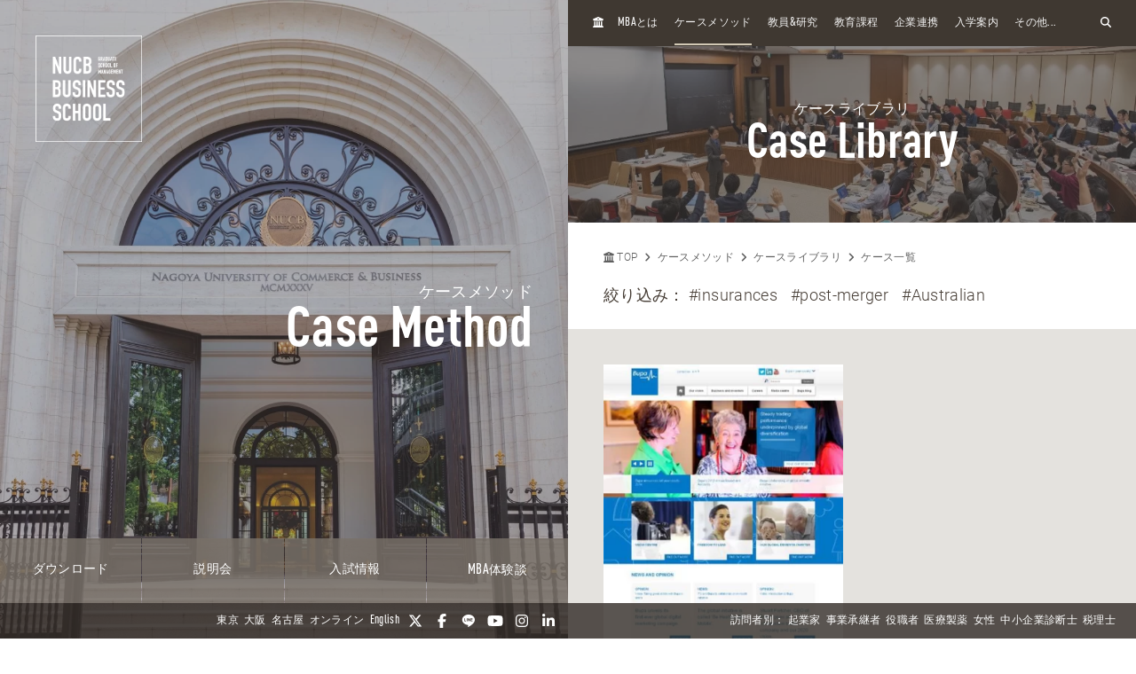

--- FILE ---
content_type: text/html; charset=UTF-8
request_url: https://mba.nucba.ac.jp/case/document/tag/insurances/post-merger/Australian/tpl/search.html
body_size: 21374
content:

<!DOCTYPE html>
<html class="no-js" lang="ja">
<head>
<meta charset="UTF-8">
<link rel="preconnect" href="https://www.googletagmanager.com">
<link rel="preconnect" href="https://vts.zohopublic.com">
<link rel="preconnect" href="https://www.youtube.com">
<style>
@media (min-width:1024px) and (max-width:1439px){.acms-hide-lg{display:none!important}}@font-face{font-family:'DIN OT M';font-display:swap;src:url(/themes/mba2020/fonts/DINOT/DINOT-CondMedium.otf);src:url(/themes/mba2020/fonts/DINOT/DINOT-CondMedium.woff) format("woff"),url(/themes/mba2020/fonts/DINOT/DINOT-CondMedium.otf) format("opentype")}@font-face{font-family:'DIN OT B';font-display:swap;src:url(/themes/mba2020/fonts/DINOT/DINOT-CondBold.otf);src:url(/themes/mba2020/fonts/DINOT/DINOT-CondBold.woff) format("woff"),url(/themes/mba2020/fonts/DINOT/DINOT-CondBold.otf) format("opentype")}@font-face{font-family:Roboto;font-style:normal;font-weight:100;font-display:swap;src:local("Roboto Thin"),local("Roboto-Thin"),url(/themes/mba2020/fonts/Roboto/roboto-v20-latin-100.woff2) format("woff2"),url(/themes/mba2020/fonts/Roboto/roboto-v20-latin-100.woff) format("woff")}@font-face{font-family:Roboto;font-style:normal;font-weight:300;font-display:swap;src:local("Roboto Light"),local("Roboto-Light"),url(/themes/mba2020/fonts/Roboto/roboto-v20-latin-300.woff2) format("woff2"),url(/themes/mba2020/fonts/Roboto/roboto-v20-latin-300.woff) format("woff")}@font-face{font-family:Roboto;font-style:normal;font-weight:500;font-display:swap;src:local("Roboto Medium"),local("Roboto-Medium"),url(/themes/mba2020/fonts/Roboto/roboto-v20-latin-500.woff2) format("woff2"),url(/themes/mba2020/fonts/Roboto/roboto-v20-latin-500.woff) format("woff")}@font-face{font-family:'Noto Sans JP';font-style:normal;font-weight:100;font-display:swap;src:local("Noto Sans Japanese Thin"),local("NotoSansJapanese-Thin"),url(/themes/mba2020/fonts/Noto-Sans-JP/noto-sans-jp-v25-latin-100.woff2) format("woff2"),url(../fonts/noto-sans-jp-v25-latin-100.woff) format("woff")}@font-face{font-family:'Noto Sans JP';font-style:normal;font-weight:300;font-display:swap;src:local("Noto Sans Japanese Light"),local("NotoSansJapanese-Light"),url(/themes/mba2020/fonts/Noto-Sans-JP/noto-sans-jp-v25-latin-300.woff2) format("woff2"),url(/themes/mba2020/fonts/Noto-Sans-JP/noto-sans-jp-v25-latin-300.woff) format("woff")}@font-face{font-family:'Noto Sans JP';font-style:normal;font-weight:400;font-display:swap;src:local("Noto Sans Japanese Regular"),local("NotoSansJapanese-Regular"),url(/themes/mba2020/fonts/Noto-Sans-JP/noto-sans-jp-v25-latin-regular.woff2) format("woff2"),url(/themes/mba2020/fonts/Noto-Sans-JP/noto-sans-jp-v25-latin-regular.woff) format("woff")}@font-face{font-family:'Noto Sans JP';font-style:normal;font-weight:500;font-display:swap;src:local("Noto Sans Japanese Medium"),local("NotoSansJapanese-Medium"),url(/themes/mba2020/fonts/Noto-Sans-JP/noto-sans-jp-v25-latin-500.woff2) format("woff2"),url(/themes/mba2020/fonts/Noto-Sans-JP/noto-sans-jp-v25-latin-500.woff) format("woff")}html{line-height:1.15;-webkit-text-size-adjust:100%}body{margin:0}h1{margin:.67em 0;font-size:2em}a{background-color:transparent}img{border-style:none}button,input{margin:0;font-size:100%;font-family:inherit;line-height:1.15}button,input{overflow:visible}button{text-transform:none}[type=submit],button{-webkit-appearance:button}[type=submit]::-moz-focus-inner,button::-moz-focus-inner{padding:0;border-style:none}[type=submit]:-moz-focusring,button:-moz-focusring{outline:1px dotted ButtonText}::-webkit-file-upload-button{font:inherit;-webkit-appearance:button}html{height:100%}body{color:#4d4848;font-family:Roboto,"Noto Sans JP",-apple-system,BlinkMacSystemFont,"Segoe UI","Hiragino Sans","Hiragino Kaku Gothic ProN",Meiryo,sans-serif;font-weight:300;line-height:1.5;font-size:14px;word-break:break-word}body:lang(ja){font-feature-settings:"palt";letter-spacing:.025em}.list-unstyled{margin:0;padding:0;list-style:none}a{color:#006dd9;text-decoration:none;border:none}a:visited{color:#006dd9;text-decoration:none}.p-header-sp{position:fixed;top:0;box-sizing:border-box;width:100%;padding:0;overflow:hidden;background:#3f3831;z-index:6}.p-header-sp__wrap{box-sizing:border-box;display:flex;justify-content:space-between;flex:1;align-items:center;overflow:hidden;width:100%;height:56px;margin:0;padding:8px 20px;overflow:hidden;z-index:6}.p-header-sp-link{display:flex;font-family:"DIN OT B",Roboto,"Noto Sans JP",-apple-system,BlinkMacSystemFont,"Segoe UI","Hiragino Sans","Hiragino Kaku Gothic ProN",Meiryo,sans-serif;font-weight:500}.p-header-sp-link__wrap{display:flex;list-style:none;font-size:16px;padding:0;margin:0 8px}.p-header-sp-link__item a{padding:0 4px;color:#fff}.p-header-sp-link__item a,.p-header-sp-link__item a:link{color:#fff;text-decoration:none}.p-header-sp-link__item a:visited{color:#fff}.p-header-sp__title{margin:0;font-size:0}.p-header-sp__logo{z-index:6;height:33px}.c-btn-offcanvas-wrap{display:flex;align-items:center;position:unset;width:auto;height:auto;border-radius:unset;background-color:transparent}.c-btn-offcanvas{position:unset;display:block}.c-btn-offcanvas-btn{position:relative;display:block;width:30px;height:15px;background-image:url(/themes/mba2020/images/marker/icon_offcanvas_btn.svg)}@media screen and (min-width:1024px){.p-header-sp,.p-header-sp__logo{display:none}}.p-abroad-partner-map-bubble-title{-ms-grid-row:2;-ms-grid-column:2;margin-top:0;margin-bottom:10px;grid-area:gm-style-iw-d-right2}.p-abroad-partner-map-bubble-img{-ms-grid-row:1;-ms-grid-column:1;-ms-grid-column-span:2;display:block;width:200px;max-width:100%;height:auto;margin-bottom:10px;margin-right:10px;grid-area:gm-style-iw-d-top}.p-abroad-partner-map-bubble-flag{-ms-grid-row:2;-ms-grid-column:1;display:inline-block;width:30px;max-width:100%;height:auto;margin-bottom:10px;margin-right:8px;grid-area:gm-style-iw-d-left2}.p-abroad-partner-map-bubble-summary{-ms-grid-row:3;-ms-grid-column:1;-ms-grid-column-span:2;font-size:12px;margin-top:0;margin-bottom:0;grid-area:gm-style-iw-d-bottom}.p-unit-request__title{-ms-grid-row:1;-ms-grid-column:1;font-size:18px;margin-bottom:1em;text-align:center;font-weight:300;color:#463d35;grid-area:unit-request-title}.p-unit-request__img-wrap{-ms-grid-row:2;-ms-grid-column:1;margin-left:20px;grid-area:unit-request-img}.p-unit-request__text{-ms-grid-row:3;-ms-grid-column:1;font-size:14px;margin:20px 0 0;grid-area:unit-request-text;line-height:1.7}.p-unit-request__btn-wrap{-ms-grid-row:4;-ms-grid-column:1;margin:24px 0 0;grid-area:unit-request-btn;text-align:right}@media screen and (min-width:768px){.p-unit-request__title{-ms-grid-row:1;-ms-grid-column:1;margin:0;font-size:18px;text-align:left;grid-area:unit-request-title}.p-unit-request__img-wrap{-ms-grid-row:2;-ms-grid-column:1;grid-area:unit-request-img}.p-unit-request__text{-ms-grid-row:3;-ms-grid-column:1;font-size:14px;grid-area:unit-request-text}.p-unit-request__btn-wrap{-ms-grid-row:4;-ms-grid-column:1;grid-area:unit-request-btn;text-align:left}}.js-nav-overlay{background:#3f3831;opacity:.95}.p-offcanvas{position:relative;font-family:"DIN OT M",Roboto,"Noto Sans JP",-apple-system,BlinkMacSystemFont,"Segoe UI","Hiragino Sans","Hiragino Kaku Gothic ProN",Meiryo,sans-serif;z-index:102;padding:20px;padding-bottom:84px;overflow:scroll;box-sizing:border-box}.p-offcanvas .p-search-box{margin:20px auto;max-width:390px}.p-offcanvas .p-search-box__form-inner{display:flex;align-items:center;justify-content:space-between;background-color:#fff;border:1px solid #d8d5d5;border-radius:4px}.p-offcanvas .p-search-box__input{box-sizing:border-box;max-width:100%;padding:0;background:0 0;border:none;border-radius:0;-webkit-appearance:none;-moz-appearance:none;appearance:none;font-size:16px;font-weight:300;flex:1;padding:10px 10px 7px;font-family:Roboto,"Noto Sans JP",-apple-system,BlinkMacSystemFont,"Segoe UI","Hiragino Sans","Hiragino Kaku Gothic ProN",Meiryo,sans-serif}.p-offcanvas .p-search-box__input::-moz-placeholder{color:rgba(77,72,72,.4)}.p-offcanvas .p-search-box__input:-ms-input-placeholder{color:rgba(77,72,72,.4)}.p-offcanvas .p-search-box__submit{padding:0;background-color:transparent;border:none;-webkit-appearance:none;-moz-appearance:none;appearance:none;-ms-grid-row-align:stretch;align-self:stretch;padding:0 12px;color:#463d35}.p-offcanvas .p-search-box__submit-icon{font-size:18px;color:inherit}.c-btn-offcanvas-close{position:absolute;top:0;right:20px;color:#fff;font-weight:200;text-align:center;font-size:26px}.c-btn-offcanvas-close:visited{color:#fff;text-decoration:none}.c-offcanvas-nav{font-size:15px;width:100%;margin:0 0 0 33px;display:none}.c-offcanvas-nav__global-title{font-size:15px;margin:.67em 0 .67em 19px;font-weight:300}.c-offcanvas-nav__parent-link{display:flex;align-items:center;padding-top:3px;padding-bottom:3px}.c-offcanvas-nav__wrap{margin:0 auto 10px;max-width:390px}.c-offcanvas-nav__item{font-weight:300}.c-offcanvas-nav__item span{font-size:112%;line-height:1.28}.c-offcanvas-nav__item a{display:flex;color:#fff;padding-top:3px;padding-bottom:3px}.c-offcanvas-nav__item a:visited{color:#fff;text-decoration:none}.c-offcanvas-nav__item.is-child>a{padding-top:4px;padding-bottom:4px}.c-offcanvas-nav__title{font-size:15px;color:#d9d0bc;padding:5px 15px;border-left:4px solid #d9d0bc}.c-btn-offcanvas-close-line{position:relative;display:inline-block;width:20px;height:2px;background-color:#fff;transform:rotate(45deg)}.c-btn-offcanvas-close-line:after{position:absolute;display:block;width:20px;height:2px;background-color:#fff;transform:rotate(90deg);content:""}.c-offcanvas-nav__btn{position:relative;display:inline-block;width:14px;height:2px;background-color:#fff}.c-offcanvas-nav__btn:after{position:absolute;display:block;width:14px;height:2px;background-color:#fff;transform:rotate(90deg);content:"";opacity:1}.js-nav-overlay-content{position:fixed;overflow-y:scroll;overflow-x:hidden;z-index:101;top:0;right:0;bottom:0;left:0;display:none}.p-search-box__form-inner{display:flex;align-items:center;justify-content:space-between;width:100%;background-color:#fff;border:1px solid #d8d5d5;border-radius:4px}.p-search-box__input{box-sizing:border-box;max-width:100%;padding:0;background:0 0;border:none;border-radius:0;-webkit-appearance:none;-moz-appearance:none;appearance:none;font-size:16px;font-weight:300;flex:1;padding:10px 10px 7px;font-family:Roboto,"Noto Sans JP",-apple-system,BlinkMacSystemFont,"Segoe UI","Hiragino Sans","Hiragino Kaku Gothic ProN",Meiryo,sans-serif}.p-search-box__input::-moz-placeholder{color:rgba(77,72,72,.4)}.p-search-box__input:-ms-input-placeholder{color:rgba(77,72,72,.4)}.p-search-box__submit{padding:0;background-color:transparent;border:none;-webkit-appearance:none;-moz-appearance:none;appearance:none;-ms-grid-row-align:stretch;align-self:stretch;padding:0 12px;color:#463d35}.p-search-box__submit-icon{font-size:18px;color:inherit}@media all and (-ms-high-contrast:none) and (min-width:1024px){::-ms-backdrop{flex-basis:46%}}@media all and (-ms-high-contrast:none) and (min-width:1440px){::-ms-backdrop{flex-basis:22%}}.p-navigation a{color:#fff;white-space:normal}.p-navigation a:link,.p-navigation a:visited{color:#fff;opacity:1}.c-nav-list-sp,.page-top-btn{display:none}@media screen and (max-width:1023px){.c-nav-list-sp{position:fixed;bottom:0;z-index:200;width:100%;background-color:#3f3831;padding:0 20px;box-sizing:border-box;display:flex;justify-content:space-between;align-items:stretch}.c-nav-list-sp__list{margin:0;padding:0;list-style:none;font-size:12px;color:#fff;font-family:"DIN OT B",Roboto,"Noto Sans JP",-apple-system,BlinkMacSystemFont,"Segoe UI","Hiragino Sans","Hiragino Kaku Gothic ProN",Meiryo,sans-serif;font-weight:500;text-align:center;display:flex;justify-content:stretch;align-items:stretch;width:100%}.c-nav-list-sp__item{flex:1}.c-nav-list-sp__link{display:block;width:100%;height:100%;box-sizing:border-box;padding:1em 0}.c-nav-list-sp__link,.c-nav-list-sp__link:link{color:inherit;text-decoration:none}.c-nav-list-sp__link:visited{color:inherit}.c-nav-list-sp__icon{display:block;width:18px;height:18px;margin:0 auto 4px}.page-top-btn{display:block;position:fixed;right:10px;bottom:72px;z-index:6}.page-top-btn .fa-circle-chevron-up{color:#463d35;font-size:40px}.page-top-btn::before{content:"";display:block;position:absolute;top:6px;right:6px;width:32px;height:32px;background-color:#fff;border-radius:16px;z-index:-1}}@media (min-width:1024px) and (max-width:1439px){.acms-hide-lg{display:none!important}}@font-face{font-family:'DIN OT M';font-display:swap;src:url(/themes/mba2020/fonts/DINOT/DINOT-CondMedium.otf);src:url(/themes/mba2020/fonts/DINOT/DINOT-CondMedium.woff) format("woff"),url(/themes/mba2020/fonts/DINOT/DINOT-CondMedium.otf) format("opentype")}@font-face{font-family:'DIN OT B';font-display:swap;src:url(/themes/mba2020/fonts/DINOT/DINOT-CondBold.otf);src:url(/themes/mba2020/fonts/DINOT/DINOT-CondBold.woff) format("woff"),url(/themes/mba2020/fonts/DINOT/DINOT-CondBold.otf) format("opentype")}@font-face{font-family:Roboto;font-style:normal;font-weight:100;font-display:swap;src:local("Roboto Thin"),local("Roboto-Thin"),url(/themes/mba2020/fonts/Roboto/roboto-v20-latin-100.woff2) format("woff2"),url(/themes/mba2020/fonts/Roboto/roboto-v20-latin-100.woff) format("woff")}@font-face{font-family:Roboto;font-style:normal;font-weight:300;font-display:swap;src:local("Roboto Light"),local("Roboto-Light"),url(/themes/mba2020/fonts/Roboto/roboto-v20-latin-300.woff2) format("woff2"),url(/themes/mba2020/fonts/Roboto/roboto-v20-latin-300.woff) format("woff")}@font-face{font-family:Roboto;font-style:normal;font-weight:500;font-display:swap;src:local("Roboto Medium"),local("Roboto-Medium"),url(/themes/mba2020/fonts/Roboto/roboto-v20-latin-500.woff2) format("woff2"),url(/themes/mba2020/fonts/Roboto/roboto-v20-latin-500.woff) format("woff")}@font-face{font-family:'Noto Sans JP';font-style:normal;font-weight:100;font-display:swap;src:local("Noto Sans Japanese Thin"),local("NotoSansJapanese-Thin"),url(/themes/mba2020/fonts/Noto-Sans-JP/noto-sans-jp-v25-latin-100.woff2) format("woff2"),url(../fonts/noto-sans-jp-v25-latin-100.woff) format("woff")}@font-face{font-family:'Noto Sans JP';font-style:normal;font-weight:300;font-display:swap;src:local("Noto Sans Japanese Light"),local("NotoSansJapanese-Light"),url(/themes/mba2020/fonts/Noto-Sans-JP/noto-sans-jp-v25-latin-300.woff2) format("woff2"),url(/themes/mba2020/fonts/Noto-Sans-JP/noto-sans-jp-v25-latin-300.woff) format("woff")}@font-face{font-family:'Noto Sans JP';font-style:normal;font-weight:400;font-display:swap;src:local("Noto Sans Japanese Regular"),local("NotoSansJapanese-Regular"),url(/themes/mba2020/fonts/Noto-Sans-JP/noto-sans-jp-v25-latin-regular.woff2) format("woff2"),url(/themes/mba2020/fonts/Noto-Sans-JP/noto-sans-jp-v25-latin-regular.woff) format("woff")}@font-face{font-family:'Noto Sans JP';font-style:normal;font-weight:500;font-display:swap;src:local("Noto Sans Japanese Medium"),local("NotoSansJapanese-Medium"),url(/themes/mba2020/fonts/Noto-Sans-JP/noto-sans-jp-v25-latin-500.woff2) format("woff2"),url(/themes/mba2020/fonts/Noto-Sans-JP/noto-sans-jp-v25-latin-500.woff) format("woff")}html{line-height:1.15;-webkit-text-size-adjust:100%}body{margin:0}h1{margin:.67em 0;font-size:2em}a{background-color:transparent}img{border-style:none}button,input{margin:0;font-size:100%;font-family:inherit;line-height:1.15}button,input{overflow:visible}button{text-transform:none}[type=submit],button{-webkit-appearance:button}[type=submit]::-moz-focus-inner,button::-moz-focus-inner{padding:0;border-style:none}[type=submit]:-moz-focusring,button:-moz-focusring{outline:1px dotted ButtonText}::-webkit-file-upload-button{font:inherit;-webkit-appearance:button}.p-unit-request__title{-ms-grid-row:1;-ms-grid-column:1;font-size:18px;margin-bottom:1em;text-align:center;font-weight:300;color:#463d35;grid-area:unit-request-title}.p-unit-request__img-wrap{-ms-grid-row:2;-ms-grid-column:1;margin-left:20px;grid-area:unit-request-img}.p-unit-request__text{-ms-grid-row:3;-ms-grid-column:1;font-size:14px;margin:20px 0 0;grid-area:unit-request-text;line-height:1.7}.p-unit-request__btn-wrap{-ms-grid-row:4;-ms-grid-column:1;margin:24px 0 0;grid-area:unit-request-btn;text-align:right}@media screen and (min-width:768px){.p-unit-request__title{-ms-grid-row:1;-ms-grid-column:1;margin:0;font-size:18px;text-align:left;grid-area:unit-request-title}.p-unit-request__img-wrap{-ms-grid-row:2;-ms-grid-column:1;grid-area:unit-request-img}.p-unit-request__text{-ms-grid-row:3;-ms-grid-column:1;font-size:14px;grid-area:unit-request-text}.p-unit-request__btn-wrap{-ms-grid-row:4;-ms-grid-column:1;grid-area:unit-request-btn;text-align:left}}@media all and (-ms-high-contrast:none) and (min-width:1024px){::-ms-backdrop{flex-basis:46%}}@media all and (-ms-high-contrast:none) and (min-width:1440px){::-ms-backdrop{flex-basis:22%}}@font-face{font-family:'DIN OT M';font-display:swap;src:url(/themes/mba2020/fonts/DINOT/DINOT-CondMedium.otf);src:url(/themes/mba2020/fonts/DINOT/DINOT-CondMedium.woff) format("woff"),url(/themes/mba2020/fonts/DINOT/DINOT-CondMedium.otf) format("opentype")}@font-face{font-family:'DIN OT B';font-display:swap;src:url(/themes/mba2020/fonts/DINOT/DINOT-CondBold.otf);src:url(/themes/mba2020/fonts/DINOT/DINOT-CondBold.woff) format("woff"),url(/themes/mba2020/fonts/DINOT/DINOT-CondBold.otf) format("opentype")}@font-face{font-family:Roboto;font-style:normal;font-weight:100;font-display:swap;src:local("Roboto Thin"),local("Roboto-Thin"),url(/themes/mba2020/fonts/Roboto/roboto-v20-latin-100.woff2) format("woff2"),url(/themes/mba2020/fonts/Roboto/roboto-v20-latin-100.woff) format("woff")}@font-face{font-family:Roboto;font-style:normal;font-weight:300;font-display:swap;src:local("Roboto Light"),local("Roboto-Light"),url(/themes/mba2020/fonts/Roboto/roboto-v20-latin-300.woff2) format("woff2"),url(/themes/mba2020/fonts/Roboto/roboto-v20-latin-300.woff) format("woff")}@font-face{font-family:Roboto;font-style:normal;font-weight:500;font-display:swap;src:local("Roboto Medium"),local("Roboto-Medium"),url(/themes/mba2020/fonts/Roboto/roboto-v20-latin-500.woff2) format("woff2"),url(/themes/mba2020/fonts/Roboto/roboto-v20-latin-500.woff) format("woff")}@font-face{font-family:'Noto Sans JP';font-style:normal;font-weight:100;font-display:swap;src:local("Noto Sans Japanese Thin"),local("NotoSansJapanese-Thin"),url(/themes/mba2020/fonts/Noto-Sans-JP/noto-sans-jp-v25-latin-100.woff2) format("woff2"),url(../fonts/noto-sans-jp-v25-latin-100.woff) format("woff")}@font-face{font-family:'Noto Sans JP';font-style:normal;font-weight:300;font-display:swap;src:local("Noto Sans Japanese Light"),local("NotoSansJapanese-Light"),url(/themes/mba2020/fonts/Noto-Sans-JP/noto-sans-jp-v25-latin-300.woff2) format("woff2"),url(/themes/mba2020/fonts/Noto-Sans-JP/noto-sans-jp-v25-latin-300.woff) format("woff")}@font-face{font-family:'Noto Sans JP';font-style:normal;font-weight:400;font-display:swap;src:local("Noto Sans Japanese Regular"),local("NotoSansJapanese-Regular"),url(/themes/mba2020/fonts/Noto-Sans-JP/noto-sans-jp-v25-latin-regular.woff2) format("woff2"),url(/themes/mba2020/fonts/Noto-Sans-JP/noto-sans-jp-v25-latin-regular.woff) format("woff")}@font-face{font-family:'Noto Sans JP';font-style:normal;font-weight:500;font-display:swap;src:local("Noto Sans Japanese Medium"),local("NotoSansJapanese-Medium"),url(/themes/mba2020/fonts/Noto-Sans-JP/noto-sans-jp-v25-latin-500.woff2) format("woff2"),url(/themes/mba2020/fonts/Noto-Sans-JP/noto-sans-jp-v25-latin-500.woff) format("woff")}html{line-height:1.15;-webkit-text-size-adjust:100%}body{margin:0}h1{margin:.67em 0;font-size:2em}a{background-color:transparent}img{border-style:none}button,input{margin:0;font-size:100%;font-family:inherit;line-height:1.15}button,input{overflow:visible}button{text-transform:none}[type=submit],button{-webkit-appearance:button}[type=submit]::-moz-focus-inner,button::-moz-focus-inner{padding:0;border-style:none}[type=submit]:-moz-focusring,button:-moz-focusring{outline:1px dotted ButtonText}::-webkit-file-upload-button{font:inherit;-webkit-appearance:button}html{height:100%}body{color:#4d4848;font-family:Roboto,"Noto Sans JP",-apple-system,BlinkMacSystemFont,"Segoe UI","Hiragino Sans","Hiragino Kaku Gothic ProN",Meiryo,sans-serif;font-weight:300;line-height:1.5;font-size:14px;word-break:break-word}body:lang(ja){font-feature-settings:"palt";letter-spacing:.025em}.list-unstyled{margin:0;padding:0;list-style:none}a{color:#006dd9;text-decoration:none;border:none}a:visited{color:#006dd9;text-decoration:none}
</style>
<link rel="preload" href="/themes/mba2020/dest/bundle.css?date=20250714114206" as="style" onload="this.onload=null;this.rel='stylesheet'">
<link rel="preload" href="/themes/mba2020/css/custom.css?date=20220713141621" as="style" onload="this.onload=null;this.rel='stylesheet'">
<noscript><link rel="stylesheet" href="/themes/mba2020/dest/bundle.css?date=20250714114206"></noscript>
<script>
  /*! loadCSS. [c]2017 Filament Group, Inc. MIT License */
  /* This file is meant as a standalone workflow for
  - testing support for link[rel=preload]
  - enabling async CSS loading in browsers that do not support rel=preload
  - applying rel preload css once loaded, whether supported or not.
  */
  !function(t){"use strict";t.loadCSS||(t.loadCSS=function(){});var e=loadCSS.relpreload={};if(e.support=function(){var e;try{e=t.document.createElement("link").relList.supports("preload")}catch(t){e=!1}return function(){return e}}(),e.bindMediaToggle=function(t){var e=t.media||"all";function a(){t.addEventListener?t.removeEventListener("load",a):t.attachEvent&&t.detachEvent("onload",a),t.setAttribute("onload",null),t.media=e}t.addEventListener?t.addEventListener("load",a):t.attachEvent&&t.attachEvent("onload",a),setTimeout(function(){t.rel="stylesheet",t.media="only x"}),setTimeout(a,3e3)},e.poly=function(){if(!e.support())for(var a=t.document.getElementsByTagName("link"),n=0;n<a.length;n++){var o=a[n];"preload"!==o.rel||"style"!==o.getAttribute("as")||o.getAttribute("data-loadcss")||(o.setAttribute("data-loadcss",!0),e.bindMediaToggle(o))}},!e.support()){e.poly();var a=t.setInterval(e.poly,500);t.addEventListener?t.addEventListener("load",function(){e.poly(),t.clearInterval(a)}):t.attachEvent&&t.attachEvent("onload",function(){e.poly(),t.clearInterval(a)})}"undefined"!=typeof exports?exports.loadCSS=loadCSS:t.loadCSS=loadCSS}("undefined"!=typeof global?global:this);
</script>
<link rel="canonical" href="https://mba.nucba.ac.jp/case/document/" />
<title>
insurances・post-merger・Australian | ケース一覧 | 名商大ビジネススクール - 国際認証MBA
</title>
<meta http-equiv="X-UA-Compatible" content="IE=edge">
<meta name="viewport" content="width=device-width, initial-scale=1.0, viewport-fit=cover">
<meta name="format-detection" content="telephone=no">
<meta property="og:url" content="https://mba.nucba.ac.jp/case/document/">
<meta property="og:site_name" content="名商大ビジネススクール - 国際認証MBA">
<meta property="og:title" content="insurances・post-merger・Australian | ケース一覧 | 名商大ビジネススクール - 国際認証MBA">
<meta property="og:type" content="article">
<meta name="twitter:title" content="insurances・post-merger・Australian | ケース一覧 | 名商大ビジネススクール - 国際認証MBA">
<meta name="twitter:card" content="summary_large_image">
<meta name="twitter:domain" content="mba.nucba.ac.jp">
<meta name="twitter:image" content="https://mba.nucba.ac.jp/archives/">
<meta name="twitter:site" content="@mba_jp">
<meta name="twitter:creator" content="@mba_jp">
<meta name="robots" content="noindex">
<link rel="alternate" href="https://mba.nucba.ac.jp/case/document/tag/insurances/post-merger/Australian/" hreflang="ja">
<link rel="alternate" href="https://mba.nucba.ac.jp/en/case/document/tag/insurances/post-merger/Australian/" hreflang="en">
<style>
:root {
/* 余白ユニット */
--unit-space-sm : 1rem;
--unit-space-md : 2rem;
--unit-space-lg : 3rem;
}
</style>
<meta name="theme-color" content="#ffffff">
<link rel="icon" href="/favicon.svg" type="image/svg+xml">
<link rel="icon alternate" href="/favicon.png" type="image/png">
<link rel="apple-touch-icon" href="/apple-touch-icon.png">
<link rel="mask-icon" href="/safari-pinned-tab.svg" color="#554a40">
<link rel="icon" type="image/png" sizes="192x192" href="/android-chrome.png">
<link rel="alternate" type="application/rss+xml" title="RSS 2.0" href="https://mba.nucba.ac.jp/case/document/rss2.xml">
<script type="application/ld+json">
{
	"@context": "http://schema.org",
	"@type": "BreadcrumbList",
	"itemListElement":
	[
	{
		"@type": "ListItem",
		"position": 1,
		"item":
		{
		"@id": "https://mba.nucba.ac.jp/",
		"name": "TOP"
		}
	},{
		"@type": "ListItem",
		"position": 2,
		"item":
		{
		"@id": "https://mba.nucba.ac.jp/case-method/",
		"name": "ケースメソッド"
		}
	},{
		"@type": "ListItem",
		"position": 3,
		"item":
		{
		"@id": "https://mba.nucba.ac.jp/case/",
		"name": "ケースライブラリ"
		}
	},{
		"@type": "ListItem",
		"position": 4,
		"item":
		{
		"@id": "https://mba.nucba.ac.jp/case/document/",
		"name": "ケース一覧"
		}
	}
	]
}
</script>
<link rel="stylesheet" href="/themes/mba2020/css/cookieconsent.css?date=20241101103659">
<script src="/js/library/jquery/jquery-3.5.1.min.js" charset="UTF-8"></script>
<script src="/acms.js?uaGroup=PC&amp;domains=mba.nucba.ac.jp&amp;jsDir=js/&amp;themesDir=/themes/&amp;bid=32&amp;eid=15418&amp;bcd=case/document&amp;googleApiKey=AIzaSyAykkmDFHmJrPNgZpxGiX71D3b0_uZZVO8&amp;jQuery=3.5.1&amp;jQueryMigrate=migrate-3.0.1&amp;mediaClientResize=on&amp;fulltimeSSL=1&amp;v=04c20c04ad3ba12d6be4716951124588&amp;umfs=32M&amp;pms=64M&amp;mfu=100&amp;lgImg=:800&amp;jpegQuality=95&amp;mediaLibrary=on&amp;edition=standard&amp;urlPreviewExpire=48&amp;timemachinePreviewDefaultDevice=PC&amp;scriptRoot=/" charset="UTF-8" id="acms-js"></script>
<script src="/themes/mba2020/dest/vendor.chunk.js?date=20260114104206" async></script>
<script src="/themes/mba2020/dest/bundle.js?date=20260114104205" async></script>
<script type="text/plain" data-category="analytics">(function(w,d,s,l,i){w[l]=w[l]||[];w[l].push({'gtm.start':
new Date().getTime(),event:'gtm.js'});var f=d.getElementsByTagName(s)[0],
j=d.createElement(s),dl=l!='dataLayer'?'&l='+l:'';j.async=true;j.src=
'https://www.googletagmanager.com/gtm.js?id='+i+dl;f.parentNode.insertBefore(j,f);
})(window,document,'script','dataLayer','GTM-PRQNVV');</script>
<meta name="facebook-domain-verification" content="ssg281ydisyljykaoevdk59isxvhm9" />
<script src="/themes/mba2020/js/htmx.min.js?date=20240905114515"></script>
<meta name="csrf-token" content="0fa51592b58c2d931a45fd6a42f4e35549be41b01d67b8c4e1dfad1519b5efd1"><script type="text/javascript" src="/js/dest/vendor.js?date=20250324134425" charset="UTF-8" async defer></script>
<script type="text/javascript" src="/js/dest/index.js?date=20250326142623" charset="UTF-8" async defer></script>
<meta name="generator" content="a-blog cms" />
</head>
<body>
<noscript type="text/plain" data-category="analytics"><iframe src="https://www.googletagmanager.com/ns.html?id=GTM-PRQNVV"
height="0" width="0" style="display:none;visibility:hidden"></iframe></noscript>
<header class="p-header-sp js-scroll-height-sp">
<div class="p-header-sp__wrap">
<div class="p-header-sp__logo">
<p class="p-header-sp__title">
<a href="https://mba.nucba.ac.jp/" class="p-header-sp__logo">
<img src="/media/001/202009/logo.svg?v=20201202131223"
alt="NUCB BUSINESS SCHOOL - Graduate School of Management"
class="p-header-sp__logo" />
</a>
</p>
</div>
<div class="p-header-sp-link">
<ul class="p-header-sp-link__wrap">
<li class="p-header-sp-link__item"><a href="https://mba.nucba.ac.jp/en"><span>EN</span></a></li>
</ul>
<div class="acms-hide-lg acms-hide-xl c-btn-offcanvas-wrap">
<a class="c-btn-offcanvas js-nav-overlay-btn" aria-label="menu">
<nav>
<span class="c-btn-offcanvas-btn"></span>
</nav>
</a>
</div>
</div>
</div>
</header>
<a class="page-top-btn scrollTo" href="#" alt="Page TOP" aria-label="Page TOP"><i class="fas fa-circle-chevron-up"></i></a>
<div class="c-nav-list-sp">
<ul class="c-nav-list-sp__list">
<li class="c-nav-list-sp__item">
<a href="https://mba.nucba.ac.jp/download/?htmx=true" class="c-nav-list-sp__link js-viewing-indelible acms_no_rewrite">
<img class="c-nav-list-sp__icon" alt="" src="/media/125/202012/brochure.svg?v=20240521201724" />
ダウンロード
</a>
</li>
<li class="c-nav-list-sp__item">
<a href="/event/?htmx=true" class="c-nav-list-sp__link js-viewing-indelible acms_no_rewrite">
<img class="c-nav-list-sp__icon" alt="" src="/media/125/202012/infosession.svg?v=20240521201718" />
説明会
</a>
</li>
<li class="c-nav-list-sp__item">
<a href="/admission/information/?htmx=true" class="c-nav-list-sp__link js-viewing-indelible acms_no_rewrite">
<img class="c-nav-list-sp__icon" alt="" src="/media/001/202106/opencampus.svg?v=20240521201659" />
入試情報
</a>
</li>
<li class="c-nav-list-sp__item">
<a href="/event/#voice" class="c-nav-list-sp__link js-viewing-indelible acms_no_rewrite">
<img class="c-nav-list-sp__icon" alt="" src="/media/125/202012/application.svg?v=20240521201707" />
<span>MBA</span>体験談
</a>
</li>
</ul>
</div>
<div class="js-nav-overlay"></div>
<div class="js-nav-overlay-content is-active p-offcanvas">
<a class="c-btn-offcanvas-close js-nav-overlay-close-btn" aria-label="close"><span class="c-btn-offcanvas-close-line"></span></a>
<div class="p-campus-box">
<p class="p-campus-box__title">キャンパス</p>
<div class="p-campus-box__grid">
<div class="p-campus-box__item">
<a href="https://mba.nucba.ac.jp/event/tokyo/" class="p-campus-box__link">
<img src="/media/001/202406/tokyo.jpg?v=20240628164513" alt="東京校">
<span>東京校</span>
</a>
</div>
<div class="p-campus-box__item">
<a href="https://mba.nucba.ac.jp/event/osaka/" class="p-campus-box__link">
<img src="/media/001/202406/osaka.jpg?v=20240628164534" alt="大阪校">
<span>大阪校</span>
</a>
</div>
<div class="p-campus-box__item">
<a href="https://mba.nucba.ac.jp/event/nagoya/" class="p-campus-box__link">
<img src="/media/001/202406/nagoya.jpg?v=20240628164611" alt="名古屋校">
<span>名古屋校</span>
</a>
</div>
</div>
</div>
<nav class="">
<ul class="c-offcanvas-nav__wrap list-unstyled">
<li class="c-offcanvas-nav__item js-link-match">
<a class="c-offcanvas-nav__parent-link js-nav-toggle js-link-match-item js-link-match-parent" data-href="https://mba.nucba.ac.jp/about/?htmx=true">
<span class="c-offcanvas-nav__btn js-nav-btn"></span>
<p class="c-offcanvas-nav__global-title"><span>MBA</span>とは</p>
</a>
<div class="c-offcanvas-nav js-nav-toggle-contents">
<a class="c-offcanvas-nav__link" href="https://mba.nucba.ac.jp/about/?htmx=true"><span>MBA</span>とは トップへ</a>
<div class="c-offcanvas-nav__child-link is-child">
<p class="c-offcanvas-nav__title">ビジネススクール</p>
<ul class="c-offcanvas-nav__wrap is-child list-unstyled">
<li class="c-offcanvas-nav__item is-child list-unstyled">
<a href="https://mba.nucba.ac.jp/about-mba/" class="c-offcanvas-nav__link js-link-match-item"><span>MBA</span>とは</a>
</li>
<li class="c-offcanvas-nav__item is-child list-unstyled">
<a href="https://mba.nucba.ac.jp/about/reason/" class="c-offcanvas-nav__link js-link-match-item">選ばれる理由</a>
</li>
<li class="c-offcanvas-nav__item is-child list-unstyled">
<a href="https://mba.nucba.ac.jp/about/history/" class="c-offcanvas-nav__link js-link-match-item">建学の精神と歩み</a>
</li>
<li class="c-offcanvas-nav__item is-child list-unstyled">
<a href="https://mba.nucba.ac.jp/accreditation/" class="c-offcanvas-nav__link js-link-match-item">国際認証</a>
</li>
<li class="c-offcanvas-nav__item is-child list-unstyled">
<a href="https://mba.nucba.ac.jp/ranking/" class="c-offcanvas-nav__link js-link-match-item">国際ランキング</a>
</li>
<li class="c-offcanvas-nav__item is-child list-unstyled">
<a href="https://mba.nucba.ac.jp/about/management/" class="c-offcanvas-nav__link js-link-match-item">運営委員会</a>
</li>
<li class="c-offcanvas-nav__item is-child list-unstyled">
<a href="https://mba.nucba.ac.jp/about/facility/" class="c-offcanvas-nav__link js-link-match-item">学修環境</a>
</li>
<li class="c-offcanvas-nav__item is-child list-unstyled">
<a href="https://mba.nucba.ac.jp/business-school/" class="c-offcanvas-nav__link js-link-match-item">ビジネススクールとは</a>
</li>
<li class="c-offcanvas-nav__item is-child list-unstyled">
<a href="https://mba.nucba.ac.jp/facts-and-figures/" class="c-offcanvas-nav__link js-link-match-item">情報公開</a>
</li>
</ul>
</div>
<div class="c-offcanvas-nav__child-link is-child">
<p class="c-offcanvas-nav__title">ニュース</p>
<ul class="c-offcanvas-nav__wrap is-child list-unstyled">
<li class="c-offcanvas-nav__item is-child list-unstyled">
<a href="https://mba.nucba.ac.jp/news/" class="c-offcanvas-nav__link js-link-match-item">ニュース</a>
</li>
<li class="c-offcanvas-nav__item is-child list-unstyled">
<a href="https://mba.nucba.ac.jp/media/" class="c-offcanvas-nav__link js-link-match-item">メディア掲載</a>
</li>
<li class="c-offcanvas-nav__item is-child list-unstyled">
<a href="https://mba.nucba.ac.jp/press/" class="c-offcanvas-nav__link js-link-match-item">プレスリリース</a>
</li>
<li class="c-offcanvas-nav__item is-child list-unstyled">
<a href="https://mba.nucba.ac.jp/faq/" class="c-offcanvas-nav__link js-link-match-item">よくある質問</a>
</li>
<li class="c-offcanvas-nav__item is-child list-unstyled">
<p class="c-offcanvas-nav__item__not-link">アナウンス</p>
</li>
<li class="c-offcanvas-nav__item is-child list-unstyled">
<a href="https://docs.google.com/forms/d/e/1FAIpQLSf9aeev4QfRJDkyX-nyhJ4_ELkP38zjFVbA6buOTq9qZ1UQjg/viewform" class="c-offcanvas-nav__link js-link-match-item">桜植樹寄付募集（90周年記念事業）</a>
</li>
</ul>
</div>
</div>
</li>
<li class="c-offcanvas-nav__item js-link-match">
<a class="c-offcanvas-nav__parent-link js-nav-toggle js-link-match-item js-link-match-parent" data-href="https://mba.nucba.ac.jp/case-method/">
<span class="c-offcanvas-nav__btn js-nav-btn"></span>
<p class="c-offcanvas-nav__global-title">ケースメソッド</p>
</a>
<div class="c-offcanvas-nav js-nav-toggle-contents">
<a class="c-offcanvas-nav__link" href="https://mba.nucba.ac.jp/case-method/">ケースメソッド トップへ</a>
<div class="c-offcanvas-nav__child-link is-child">
<p class="c-offcanvas-nav__title">ケースメソッド</p>
<ul class="c-offcanvas-nav__wrap is-child list-unstyled">
<li class="c-offcanvas-nav__item is-child list-unstyled">
<a href="https://mba.nucba.ac.jp/about-mba/case.html" class="c-offcanvas-nav__link js-link-match-item">ケースメソッドとは</a>
</li>
<li class="c-offcanvas-nav__item is-child list-unstyled">
<a href="https://mba.nucba.ac.jp/case-research/" class="c-offcanvas-nav__link js-link-match-item">ケースメソッド研究所</a>
</li>
<li class="c-offcanvas-nav__item is-child list-unstyled">
<a href="https://www.youtube.com/channel/UCHL06BDEohuWH1Ud8cWUoWQ" class="c-offcanvas-nav__link js-link-match-item">ケースメソッド<span>MBA</span>（動画）</a>
</li>
<li class="c-offcanvas-nav__item is-child list-unstyled">
<a href="https://mba.nucba.ac.jp/case-method/books/" class="c-offcanvas-nav__link js-link-match-item">ケースメソッド<span>MBA</span>（書籍）</a>
</li>
</ul>
</div>
<div class="c-offcanvas-nav__child-link is-child">
<p class="c-offcanvas-nav__title">ケースライブラリ</p>
<ul class="c-offcanvas-nav__wrap is-child list-unstyled">
<li class="c-offcanvas-nav__item is-child list-unstyled">
<a href="https://mba.nucba.ac.jp/case/ccj.html" class="c-offcanvas-nav__link js-link-match-item">日本ケースセンター</a>
</li>
<li class="c-offcanvas-nav__item is-child list-unstyled">
<a href="https://mba.nucba.ac.jp/case/" class="c-offcanvas-nav__link js-link-match-item">学内開発ケース</a>
</li>
<li class="c-offcanvas-nav__item is-child list-unstyled">
<a href="https://mba.nucba.ac.jp/case/award/" class="c-offcanvas-nav__link js-link-match-item">アワードケース</a>
</li>
</ul>
</div>
</div>
</li>
<li class="c-offcanvas-nav__item js-link-match">
<a class="c-offcanvas-nav__parent-link js-nav-toggle js-link-match-item js-link-match-parent" data-href="https://mba.nucba.ac.jp/faculty-and-research">
<span class="c-offcanvas-nav__btn js-nav-btn"></span>
<p class="c-offcanvas-nav__global-title">教員<span>&</span>研究</p>
</a>
<div class="c-offcanvas-nav js-nav-toggle-contents">
<a class="c-offcanvas-nav__link" href="https://mba.nucba.ac.jp/faculty-and-research">教員<span>&</span>研究 トップへ</a>
<div class="c-offcanvas-nav__child-link is-child">
<p class="c-offcanvas-nav__title">教員情報</p>
<ul class="c-offcanvas-nav__wrap is-child list-unstyled">
<li class="c-offcanvas-nav__item is-child list-unstyled">
<a href="https://mba.nucba.ac.jp/faculty" class="c-offcanvas-nav__link js-link-match-item">教員一覧</a>
</li>
<li class="c-offcanvas-nav__item is-child list-unstyled">
<a href="https://mba.nucba.ac.jp/research" class="c-offcanvas-nav__link js-link-match-item">研究活動紹介</a>
</li>
<li class="c-offcanvas-nav__item is-child list-unstyled">
<a href="https://mba.nucba.ac.jp/research/publish" class="c-offcanvas-nav__link js-link-match-item">教員出版物</a>
</li>
<li class="c-offcanvas-nav__item is-child list-unstyled">
<a href="https://info3.nucba.ac.jp/syllabus/syllabus_list.php?school_code=2" class="c-offcanvas-nav__link js-link-match-item">講義計画書</a>
</li>
</ul>
</div>
<div class="c-offcanvas-nav__child-link is-child">
<p class="c-offcanvas-nav__title">リーダーシップ研究機構</p>
<ul class="c-offcanvas-nav__wrap is-child list-unstyled">
<li class="c-offcanvas-nav__item is-child list-unstyled">
<p class="c-offcanvas-nav__item__not-link">ビジネスレビュー</p>
</li>
<li class="c-offcanvas-nav__item is-child list-unstyled">
<a href="https://mba.nucba.ac.jp/research/article" class="c-offcanvas-nav__link js-link-match-item">名商大ビジネスレビュー</a>
</li>
<li class="c-offcanvas-nav__item is-child list-unstyled">
<p class="c-offcanvas-nav__item__not-link">リサーチセンター</p>
</li>
<li class="c-offcanvas-nav__item is-child list-unstyled">
<a href="https://mba.nucba.ac.jp/succession/" class="c-offcanvas-nav__link js-link-match-item">事業承継研究所</a>
</li>
<li class="c-offcanvas-nav__item is-child list-unstyled">
<a href="https://mba.nucba.ac.jp/entre/" class="c-offcanvas-nav__link js-link-match-item">事業構想研究所</a>
</li>
<li class="c-offcanvas-nav__item is-child list-unstyled">
<a href="https://mba.nucba.ac.jp/case-research/" class="c-offcanvas-nav__link js-link-match-item">ケースメソッド研究所</a>
</li>
<li class="c-offcanvas-nav__item is-child list-unstyled">
<a href="https://mba.nucba.ac.jp/strategic_management/" class="c-offcanvas-nav__link js-link-match-item">戦略経営研究所</a>
</li>
</ul>
</div>
</div>
</li>
<li class="c-offcanvas-nav__item js-link-match">
<a class="c-offcanvas-nav__parent-link js-nav-toggle js-link-match-item js-link-match-parent" data-href="https://mba.nucba.ac.jp/program">
<span class="c-offcanvas-nav__btn js-nav-btn"></span>
<p class="c-offcanvas-nav__global-title">教育課程</p>
</a>
<div class="c-offcanvas-nav js-nav-toggle-contents">
<a class="c-offcanvas-nav__link" href="https://mba.nucba.ac.jp/program">教育課程 トップへ</a>
<div class="c-offcanvas-nav__child-link is-child">
<p class="c-offcanvas-nav__title">学位課程</p>
<ul class="c-offcanvas-nav__wrap is-child list-unstyled">
<li class="c-offcanvas-nav__item is-child list-unstyled">
<p class="c-offcanvas-nav__item__not-link">修士課程</p>
</li>
<li class="c-offcanvas-nav__item is-child list-unstyled">
<a href="https://mba.nucba.ac.jp/program/emba" class="c-offcanvas-nav__link js-link-match-item"><span>Executive MBA</span></a>
</li>
<li class="c-offcanvas-nav__item is-child list-unstyled">
<a href="https://mba.nucba.ac.jp/program/mba" class="c-offcanvas-nav__link js-link-match-item"><span>MBA - JP/EN</span></a>
</li>
<li class="c-offcanvas-nav__item is-child list-unstyled">
<a href="https://mba.nucba.ac.jp/program/management" class="c-offcanvas-nav__link js-link-match-item"><span>MSc in Management - EN</span></a>
</li>
<li class="c-offcanvas-nav__item is-child list-unstyled">
<a href="https://mba.nucba.ac.jp/en/program/msba" class="c-offcanvas-nav__link js-link-match-item"><span>MSc in Business Analytics - EN</span></a>
</li>
<li class="c-offcanvas-nav__item is-child list-unstyled">
<a href="https://mba.nucba.ac.jp/program/tax" class="c-offcanvas-nav__link js-link-match-item"><span>MSc in Taxation & Accounting</span></a>
</li>
<li class="c-offcanvas-nav__item is-child list-unstyled">
<p class="c-offcanvas-nav__item__not-link">複数学位課程</p>
</li>
<li class="c-offcanvas-nav__item is-child list-unstyled">
<a href="https://mba.nucba.ac.jp/abroad/double-degree/" class="c-offcanvas-nav__link js-link-match-item">ダブルディグリー提携大学</a>
</li>
<li class="c-offcanvas-nav__item is-child list-unstyled">
<p class="c-offcanvas-nav__item__not-link">修了認定課程</p>
</li>
<li class="c-offcanvas-nav__item is-child list-unstyled">
<a href="https://mba.nucba.ac.jp/premba/" class="c-offcanvas-nav__link js-link-match-item">オンライン<span>MBA</span>入門</a>
</li>
</ul>
</div>
<div class="c-offcanvas-nav__child-link is-child">
<p class="c-offcanvas-nav__title">社会人教育</p>
<ul class="c-offcanvas-nav__wrap is-child list-unstyled">
<li class="c-offcanvas-nav__item is-child list-unstyled">
<p class="c-offcanvas-nav__item__not-link">履修証明課程</p>
</li>
<li class="c-offcanvas-nav__item is-child list-unstyled">
<a href="https://mba.nucba.ac.jp/program/leadership/" class="c-offcanvas-nav__link js-link-match-item">リーダーシップ養成 - AMP</a>
</li>
<li class="c-offcanvas-nav__item is-child list-unstyled">
<a href="https://mba.nucba.ac.jp/program/plus/" class="c-offcanvas-nav__link js-link-match-item"><span>MBA Plus</span></a>
</li>
<li class="c-offcanvas-nav__item is-child list-unstyled">
<a href="https://mba.nucba.ac.jp/program/basics/" class="c-offcanvas-nav__link js-link-match-item"><span>MBA Basics</span></a>
</li>
<li class="c-offcanvas-nav__item is-child list-unstyled">
<a href="https://mba.nucba.ac.jp/program/basic/" class="c-offcanvas-nav__link js-link-match-item"><span>MBA</span>基礎（教育訓練指定講座）</a>
</li>
<li class="c-offcanvas-nav__item is-child list-unstyled">
<p class="c-offcanvas-nav__item__not-link">公開講座</p>
</li>
<li class="c-offcanvas-nav__item is-child list-unstyled">
<a href="https://mba.nucba.ac.jp/open-seminar/" class="c-offcanvas-nav__link js-link-match-item">特別講演</a>
</li>
</ul>
</div>
<div class="c-offcanvas-nav__child-link is-child">
<ul class="c-offcanvas-nav__wrap is-child list-unstyled">
<li class="c-offcanvas-nav__item is-child list-unstyled">
<p class="c-offcanvas-nav__item__not-link">単科課程（科目履修制度）</p>
</li>
<li class="c-offcanvas-nav__item is-child list-unstyled">
<a href="https://mba.nucba.ac.jp/program/essentials/" class="c-offcanvas-nav__link js-link-match-item"><span>MBA</span>単科を検索する</a>
</li>
<li class="c-offcanvas-nav__item is-child list-unstyled">
<a href="https://mba.nucba.ac.jp/program/focused/" class="c-offcanvas-nav__link js-link-match-item">年間スケジュール</a>
</li>
<li class="c-offcanvas-nav__item is-child list-unstyled">
<a href="https://mba.nucba.ac.jp/program/essentials/#theme=finance" class="c-offcanvas-nav__link js-link-match-item">会計 & ファイナンス</a>
</li>
<li class="c-offcanvas-nav__item is-child list-unstyled">
<a href="https://mba.nucba.ac.jp/program/essentials/#theme=marketing" class="c-offcanvas-nav__link js-link-match-item">マーケティング</a>
</li>
<li class="c-offcanvas-nav__item is-child list-unstyled">
<a href="https://mba.nucba.ac.jp/program/essentials/#theme=leadership" class="c-offcanvas-nav__link js-link-match-item">リーダーシップ</a>
</li>
<li class="c-offcanvas-nav__item is-child list-unstyled">
<a href="https://mba.nucba.ac.jp/program/essentials/#theme=management" class="c-offcanvas-nav__link js-link-match-item">マネジメント</a>
</li>
<li class="c-offcanvas-nav__item is-child list-unstyled">
<a href="https://mba.nucba.ac.jp/program/essentials/#theme=innovation" class="c-offcanvas-nav__link js-link-match-item">デジタル変革 & イノベーション</a>
</li>
<li class="c-offcanvas-nav__item is-child list-unstyled">
<a href="https://mba.nucba.ac.jp/program/essentials/#theme=healthcare" class="c-offcanvas-nav__link js-link-match-item">ヘルスケア経営</a>
</li>
<li class="c-offcanvas-nav__item is-child list-unstyled">
<a href="https://mba.nucba.ac.jp/program/essentials/#theme=management" class="c-offcanvas-nav__link js-link-match-item">経営戦略</a>
</li>
<li class="c-offcanvas-nav__item is-child list-unstyled">
<a href="https://mba.nucba.ac.jp/program/essentials/#theme=business" class="c-offcanvas-nav__link js-link-match-item">起業家育成 & 事業承継</a>
</li>
</ul>
</div>
</div>
</li>
<li class="c-offcanvas-nav__item js-link-match">
<a class="c-offcanvas-nav__parent-link js-nav-toggle js-link-match-item js-link-match-parent" data-href="https://mba.nucba.ac.jp/corporate">
<span class="c-offcanvas-nav__btn js-nav-btn"></span>
<p class="c-offcanvas-nav__global-title">企業連携</p>
</a>
<div class="c-offcanvas-nav js-nav-toggle-contents">
<a class="c-offcanvas-nav__link" href="https://mba.nucba.ac.jp/corporate">企業連携 トップへ</a>
<div class="c-offcanvas-nav__child-link is-child">
<p class="c-offcanvas-nav__title">企業研修</p>
<ul class="c-offcanvas-nav__wrap is-child list-unstyled">
<li class="c-offcanvas-nav__item is-child list-unstyled">
<p class="c-offcanvas-nav__item__not-link">管理職教育</p>
</li>
<li class="c-offcanvas-nav__item is-child list-unstyled">
<a href="https://mba.nucba.ac.jp/corporate/" class="c-offcanvas-nav__link js-link-match-item"><span>Corporate MBA</span></a>
</li>
<li class="c-offcanvas-nav__item is-child list-unstyled">
<a href="https://mba.nucba.ac.jp/program/nikkei/" class="c-offcanvas-nav__link js-link-match-item">日経ビジネススクール連携講座</a>
</li>
<li class="c-offcanvas-nav__item is-child list-unstyled">
<a href="https://mba.nucba.ac.jp/project/" class="c-offcanvas-nav__link js-link-match-item">実践逸品塾</a>
</li>
<li class="c-offcanvas-nav__item is-child list-unstyled">
<a href="https://mba.nucba.ac.jp/program/case-writing/" class="c-offcanvas-nav__link js-link-match-item">プロジェクト研究</a>
</li>
</ul>
</div>
<div class="c-offcanvas-nav__child-link is-child">
<p class="c-offcanvas-nav__title">企業派遣</p>
<ul class="c-offcanvas-nav__wrap is-child list-unstyled">
<li class="c-offcanvas-nav__item is-child list-unstyled">
<p class="c-offcanvas-nav__item__not-link">学位教育</p>
</li>
<li class="c-offcanvas-nav__item is-child list-unstyled">
<a href="https://mba.nucba.ac.jp/admission/information/#corporate" class="c-offcanvas-nav__link js-link-match-item">事業承継 / 企業派遣の方</a>
</li>
<li class="c-offcanvas-nav__item is-child list-unstyled">
<a href="support/scholarship/kyufu.html#corporate" class="c-offcanvas-nav__link js-link-match-item">人材開発支援助成金</a>
</li>
<li class="c-offcanvas-nav__item is-child list-unstyled">
<a href="https://mba.nucba.ac.jp/event/" class="c-offcanvas-nav__link js-link-match-item">説明会&体験クラス情報</a>
</li>
<li class="c-offcanvas-nav__item is-child list-unstyled">
<a href="https://www.jicoo.com/t/KLoqeQvKvnE3/e/jfhoTHnNYZNJ" class="c-offcanvas-nav__link js-link-match-item">個別相談予約</a>
</li>
</ul>
</div>
</div>
</li>
<li class="c-offcanvas-nav__item js-link-match">
<a class="c-offcanvas-nav__parent-link js-nav-toggle js-link-match-item js-link-match-parent" data-href="https://mba.nucba.ac.jp/admission">
<span class="c-offcanvas-nav__btn js-nav-btn"></span>
<p class="c-offcanvas-nav__global-title">入学案内</p>
</a>
<div class="c-offcanvas-nav js-nav-toggle-contents">
<a class="c-offcanvas-nav__link" href="https://mba.nucba.ac.jp/admission">入学案内 トップへ</a>
<div class="c-offcanvas-nav__child-link is-child">
<p class="c-offcanvas-nav__title">入学案内</p>
<ul class="c-offcanvas-nav__wrap is-child list-unstyled">
<li class="c-offcanvas-nav__item is-child list-unstyled">
<p class="c-offcanvas-nav__item__not-link">出願者の方</p>
</li>
<li class="c-offcanvas-nav__item is-child list-unstyled">
<a href="https://mba.nucba.ac.jp/admission/information/" class="c-offcanvas-nav__link js-link-match-item">入試情報</a>
</li>
<li class="c-offcanvas-nav__item is-child list-unstyled">
<a href="https://mba.nucba.ac.jp/admission/premba-information/" class="c-offcanvas-nav__link js-link-match-item">入試情報（<span>PreMBA</span>）</a>
</li>
<li class="c-offcanvas-nav__item is-child list-unstyled">
<a href="https://gsmexam.nucba.ac.jp/net/exam/1-select.html" class="c-offcanvas-nav__link js-link-match-item">オンライン出願</a>
</li>
<li class="c-offcanvas-nav__item is-child list-unstyled">
<p class="c-offcanvas-nav__item__not-link">合格者の方</p>
</li>
<li class="c-offcanvas-nav__item is-child list-unstyled">
<a href="https://mba.nucba.ac.jp/support/scholarship/kyufu.html" class="c-offcanvas-nav__link js-link-match-item">教育訓練給付制度（最大128万円）</a>
</li>
<li class="c-offcanvas-nav__item is-child list-unstyled">
<a href="https://mba.nucba.ac.jp/admission/tuition/" class="c-offcanvas-nav__link js-link-match-item">学費一覧</a>
</li>
</ul>
</div>
<div class="c-offcanvas-nav__child-link is-child">
<p class="c-offcanvas-nav__title">説明会案内</p>
<ul class="c-offcanvas-nav__wrap is-child list-unstyled">
<li class="c-offcanvas-nav__item is-child list-unstyled">
<p class="c-offcanvas-nav__item__not-link">検討者の方</p>
</li>
<li class="c-offcanvas-nav__item is-child list-unstyled">
<a href="https://mba.nucba.ac.jp/event/tokyo/" class="c-offcanvas-nav__link js-link-match-item">東京校</a>
</li>
<li class="c-offcanvas-nav__item is-child list-unstyled">
<a href="https://mba.nucba.ac.jp/event/osaka/" class="c-offcanvas-nav__link js-link-match-item">大阪校</a>
</li>
<li class="c-offcanvas-nav__item is-child list-unstyled">
<a href="https://mba.nucba.ac.jp/event/nagoya/" class="c-offcanvas-nav__link js-link-match-item">名古屋校</a>
</li>
<li class="c-offcanvas-nav__item is-child list-unstyled">
<a href="https://mba.nucba.ac.jp/event/#form" class="c-offcanvas-nav__link js-link-match-item">個別相談フォーム</a>
</li>
<li class="c-offcanvas-nav__item is-child list-unstyled">
<p class="c-offcanvas-nav__item__not-link">関連資料</p>
</li>
<li class="c-offcanvas-nav__item is-child list-unstyled">
<a href="https://mba.nucba.ac.jp/download/" class="c-offcanvas-nav__link js-link-match-item">資料ダウンロード</a>
</li>
<li class="c-offcanvas-nav__item is-child list-unstyled">
<a href="https://mba.nucba.ac.jp/faq/admission/" class="c-offcanvas-nav__link js-link-match-item">よくある質問</a>
</li>
</ul>
</div>
<div class="c-offcanvas-nav__child-link is-child">
<ul class="c-offcanvas-nav__wrap is-child list-unstyled">
<li class="c-offcanvas-nav__item is-child list-unstyled">
<p class="c-offcanvas-nav__item__not-link">企業・法人の方</p>
</li>
<li class="c-offcanvas-nav__item is-child list-unstyled">
<a href="https://mba.nucba.ac.jp/admission/information/#corporate" class="c-offcanvas-nav__link js-link-match-item">事業承継 / 企業派遣の方</a>
</li>
</ul>
</div>
</div>
</li>
<li class="c-offcanvas-nav__item js-link-match">
<a class="c-offcanvas-nav__parent-link js-nav-toggle js-link-match-item js-link-match-parent" data-href="https://mba.nucba.ac.jp/abroad/">
<span class="c-offcanvas-nav__btn js-nav-btn"></span>
<p class="c-offcanvas-nav__global-title">国際交流</p>
</a>
<div class="c-offcanvas-nav js-nav-toggle-contents">
<a class="c-offcanvas-nav__link" href="https://mba.nucba.ac.jp/abroad/">国際交流 トップへ</a>
<div class="c-offcanvas-nav__child-link is-child">
<p class="c-offcanvas-nav__title">国際課程</p>
<ul class="c-offcanvas-nav__wrap is-child list-unstyled">
<li class="c-offcanvas-nav__item is-child list-unstyled">
<a href="https://mba.nucba.ac.jp/abroad/exchange/" class="c-offcanvas-nav__link js-link-match-item">交換留学制度</a>
</li>
<li class="c-offcanvas-nav__item is-child list-unstyled">
<a href="https://mba.nucba.ac.jp/abroad/double-degree/" class="c-offcanvas-nav__link js-link-match-item">ダブルディグリー</a>
</li>
<li class="c-offcanvas-nav__item is-child list-unstyled">
<a href="https://mba.nucba.ac.jp/abroad/double-degree/dx.html" class="c-offcanvas-nav__link js-link-match-item"><span>MBA + </span>データサイエンス</a>
</li>
</ul>
</div>
<div class="c-offcanvas-nav__child-link is-child">
<p class="c-offcanvas-nav__title">国際ネットワーク</p>
<ul class="c-offcanvas-nav__wrap is-child list-unstyled">
<li class="c-offcanvas-nav__item is-child list-unstyled">
<a href="https://mba.nucba.ac.jp/partner/" class="c-offcanvas-nav__link js-link-match-item">交換留学提携校</a>
</li>
<li class="c-offcanvas-nav__item is-child list-unstyled">
<a href="https://mba.nucba.ac.jp/abroad-report/" class="c-offcanvas-nav__link js-link-match-item">留学レポート</a>
</li>
</ul>
</div>
</div>
</li>
<li class="c-offcanvas-nav__item js-link-match">
<a class="c-offcanvas-nav__parent-link js-nav-toggle js-link-match-item js-link-match-parent" data-href="https://mba.nucba.ac.jp/career/">
<span class="c-offcanvas-nav__btn js-nav-btn"></span>
<p class="c-offcanvas-nav__global-title">キャリア</p>
</a>
<div class="c-offcanvas-nav js-nav-toggle-contents">
<a class="c-offcanvas-nav__link" href="https://mba.nucba.ac.jp/career/">キャリア トップへ</a>
<div class="c-offcanvas-nav__child-link is-child">
<p class="c-offcanvas-nav__title">キャリア</p>
<ul class="c-offcanvas-nav__wrap is-child list-unstyled">
<li class="c-offcanvas-nav__item is-child list-unstyled">
<a href="https://mba.nucba.ac.jp/career/" class="c-offcanvas-nav__link js-link-match-item">キャリア支援</a>
</li>
<li class="c-offcanvas-nav__item is-child list-unstyled">
<a href="https://mba.nucba.ac.jp/career/alumni.html" class="c-offcanvas-nav__link js-link-match-item">修了生の声</a>
</li>
</ul>
</div>
<div class="c-offcanvas-nav__child-link is-child">
<p class="c-offcanvas-nav__title">ネットワーク</p>
<ul class="c-offcanvas-nav__wrap is-child list-unstyled">
<li class="c-offcanvas-nav__item is-child list-unstyled">
<a href="https://mba.nucba.ac.jp/strategic_management/healthcare/" class="c-offcanvas-nav__link js-link-match-item">製薬医療</a>
</li>
<li class="c-offcanvas-nav__item is-child list-unstyled">
<a href="https://mba.nucba.ac.jp/strategic_management/finance/" class="c-offcanvas-nav__link js-link-match-item">ファイナンス</a>
</li>
<li class="c-offcanvas-nav__item is-child list-unstyled">
<a href="https://mba.nucba.ac.jp/strategic_management/family-business/" class="c-offcanvas-nav__link js-link-match-item">事業承継</a>
</li>
<li class="c-offcanvas-nav__item is-child list-unstyled">
<a href="https://mba.nucba.ac.jp/strategic_management/doctoral-programs/" class="c-offcanvas-nav__link js-link-match-item">研究人材支援</a>
</li>
<li class="c-offcanvas-nav__item is-child list-unstyled">
<a href="https://mba.nucba.ac.jp/strategic_management/business-model/" class="c-offcanvas-nav__link js-link-match-item">事業構想</a>
</li>
<li class="c-offcanvas-nav__item is-child list-unstyled">
<a href="https://mba.nucba.ac.jp/strategic_management/international/" class="c-offcanvas-nav__link js-link-match-item">国際交流</a>
</li>
<li class="c-offcanvas-nav__item is-child list-unstyled">
<a href="https://mba.nucba.ac.jp/strategic_management/gastronomy/" class="c-offcanvas-nav__link js-link-match-item">美食文化</a>
</li>
<li class="c-offcanvas-nav__item is-child list-unstyled">
<a href="https://mba.nucba.ac.jp/strategic_management/taxandaccounting/" class="c-offcanvas-nav__link js-link-match-item">税理士・公認会計士</a>
</li>
<li class="c-offcanvas-nav__item is-child list-unstyled">
<a href="https://mba.nucba.ac.jp/strategic_management/startup/" class="c-offcanvas-nav__link js-link-match-item">スタートアップ経営</a>
</li>
</ul>
</div>
<div class="c-offcanvas-nav__child-link is-child">
<ul class="c-offcanvas-nav__wrap is-child list-unstyled">
<li class="c-offcanvas-nav__item is-child list-unstyled">
<a href="https://mba.nucba.ac.jp/strategic_management/business-consulting/" class="c-offcanvas-nav__link js-link-match-item">経営支援</a>
</li>
<li class="c-offcanvas-nav__item is-child list-unstyled">
<a href="https://mba.nucba.ac.jp/strategic_management/technology-management/" class="c-offcanvas-nav__link js-link-match-item">技術経営</a>
</li>
<li class="c-offcanvas-nav__item is-child list-unstyled">
<a href="https://mba.nucba.ac.jp/strategic_management/freelance/" class="c-offcanvas-nav__link js-link-match-item">エフェクチュエーション</a>
</li>
<li class="c-offcanvas-nav__item is-child list-unstyled">
<a href="https://mba.nucba.ac.jp/strategic_management/women-leaders/" class="c-offcanvas-nav__link js-link-match-item">女性リーダー</a>
</li>
<li class="c-offcanvas-nav__item is-child list-unstyled">
<a href="https://mba.nucba.ac.jp/strategic_management/learning/" class="c-offcanvas-nav__link js-link-match-item">学びネットワーク</a>
</li>
<li class="c-offcanvas-nav__item is-child list-unstyled">
<a href="https://mba.nucba.ac.jp/strategic_management/alumni/" class="c-offcanvas-nav__link js-link-match-item">同窓会</a>
</li>
<li class="c-offcanvas-nav__item is-child list-unstyled">
<a href="https://mba.nucba.ac.jp/strategic_management/golf/" class="c-offcanvas-nav__link js-link-match-item">ゴルフ</a>
</li>
<li class="c-offcanvas-nav__item is-child list-unstyled">
<a href="https://mba.nucba.ac.jp/strategic_management/career-design/" class="c-offcanvas-nav__link js-link-match-item">キャリア形成</a>
</li>
</ul>
</div>
</div>
</li>
<li class="c-offcanvas-nav__item js-link-match">
<a class="c-offcanvas-nav__parent-link js-nav-toggle js-link-match-item js-link-match-parent" data-href="https://mba.nucba.ac.jp/support/">
<span class="c-offcanvas-nav__btn js-nav-btn"></span>
<p class="c-offcanvas-nav__global-title">奨学金</p>
</a>
<div class="c-offcanvas-nav js-nav-toggle-contents">
<a class="c-offcanvas-nav__link" href="https://mba.nucba.ac.jp/support/">奨学金 トップへ</a>
<div class="c-offcanvas-nav__child-link is-child">
<p class="c-offcanvas-nav__title">奨学金・学生寮</p>
<ul class="c-offcanvas-nav__wrap is-child list-unstyled">
<li class="c-offcanvas-nav__item is-child list-unstyled">
<a href="https://mba.nucba.ac.jp/support/scholarship/" class="c-offcanvas-nav__link js-link-match-item">奨学金・学費支援</a>
</li>
<li class="c-offcanvas-nav__item is-child list-unstyled">
<a href="https://mba.nucba.ac.jp/support/scholarship/kyufu.html" class="c-offcanvas-nav__link js-link-match-item">専門実践教育訓練給付制度</a>
</li>
<li class="c-offcanvas-nav__item is-child list-unstyled">
<a href="https://mba.nucba.ac.jp/support/scholarship/bp.html" class="c-offcanvas-nav__link js-link-match-item">職業実践力育成課程《文科省》</a>
</li>
<li class="c-offcanvas-nav__item is-child list-unstyled">
<a href="https://mba.nucba.ac.jp/support/nagoya/" class="c-offcanvas-nav__link js-link-match-item">国際学生寮</a>
</li>
</ul>
</div>
<div class="c-offcanvas-nav__child-link is-child">
<p class="c-offcanvas-nav__title">教育方針</p>
<ul class="c-offcanvas-nav__wrap is-child list-unstyled">
<li class="c-offcanvas-nav__item is-child list-unstyled">
<a href="https://mba.nucba.ac.jp/support/admissionpolicy.html" class="c-offcanvas-nav__link js-link-match-item">教育要綱</a>
</li>
<li class="c-offcanvas-nav__item is-child list-unstyled">
<a href="https://mba.nucba.ac.jp/support/graduation.html" class="c-offcanvas-nav__link js-link-match-item">修了要件</a>
</li>
</ul>
</div>
</div>
</li>
<li class="c-offcanvas-nav__item js-link-match">
<a class="c-offcanvas-nav__parent-link js-nav-toggle js-link-match-item js-link-match-parent" data-href="https://mba.nucba.ac.jp/en">
<span class="c-offcanvas-nav__btn js-nav-btn"></span>
<p class="c-offcanvas-nav__global-title"><span>EN</span></p>
</a>
<div class="c-offcanvas-nav js-nav-toggle-contents">
<a class="c-offcanvas-nav__link" href="https://mba.nucba.ac.jp/en"><span>EN</span> トップへ</a>
<div class="c-offcanvas-nav__child-link is-child">
<ul class="c-offcanvas-nav__wrap is-child list-unstyled">
</ul>
</div>
</div>
</li>
<li class="c-offcanvas-nav__item p-sub-navigation js-link-match">
<div class="c-offcanvas-nav__parent-link js-nav-toggle">
<span class="c-offcanvas-nav__btn js-nav-btn"></span>
<p class="c-offcanvas-nav__global-title">訪問者別</p>
</div>
<div class="c-offcanvas-nav js-nav-toggle-contents">
<ul class="p-sub-navigation__wrap">
<li class="p-sub-navigation__item">訪問者別：</li>
<li class="p-sub-navigation__item" class="c_1" >
<a
href="https://mba.nucba.ac.jp/career/entrepreneurship/?htmx=true" hx-get="https://mba.nucba.ac.jp/career/entrepreneurship/tpl/include/htmx/entry/body.html"
hx-push-url="https://mba.nucba.ac.jp/career/entrepreneurship/"
hx-swap="innerHTML"
hx-target="#main-content"
hx-trigger="click"
class="c-sub-navigation-link"
">
起業家
</a>
</li>
<li class="p-sub-navigation__item" class="c_1" >
<a
href="https://mba.nucba.ac.jp/career/business-succession/?htmx=true" hx-get="https://mba.nucba.ac.jp/career/business-succession/tpl/include/htmx/entry/body.html"
hx-push-url="https://mba.nucba.ac.jp/career/business-succession/"
hx-swap="innerHTML"
hx-target="#main-content"
hx-trigger="click"
class="c-sub-navigation-link"
">
事業承継者
</a>
</li>
<li class="p-sub-navigation__item" class="c_1" >
<a
href="https://mba.nucba.ac.jp/career/executives/?htmx=true" hx-get="https://mba.nucba.ac.jp/career/executives/tpl/include/htmx/entry/body.html"
hx-push-url="https://mba.nucba.ac.jp/career/executives/"
hx-swap="innerHTML"
hx-target="#main-content"
hx-trigger="click"
class="c-sub-navigation-link"
">
役職者
</a>
</li>
<li class="p-sub-navigation__item" class="c_1" >
<a
href="https://mba.nucba.ac.jp/career/healthcare/?htmx=true" hx-get="https://mba.nucba.ac.jp/career/healthcare/tpl/include/htmx/entry/body.html"
hx-push-url="https://mba.nucba.ac.jp/career/healthcare/"
hx-swap="innerHTML"
hx-target="#main-content"
hx-trigger="click"
class="c-sub-navigation-link"
">
医療製薬
</a>
</li>
<li class="p-sub-navigation__item" class="c_1" >
<a
href="https://mba.nucba.ac.jp/career/women/?htmx=true" hx-get="https://mba.nucba.ac.jp/career/women/tpl/include/htmx/entry/body.html"
hx-push-url="https://mba.nucba.ac.jp/career/women/"
hx-swap="innerHTML"
hx-target="#main-content"
hx-trigger="click"
class="c-sub-navigation-link"
">
女性
</a>
</li>
<li class="p-sub-navigation__item" class="c_1" >
<a
href="https://mba.nucba.ac.jp/career/consultant/?htmx=true" hx-get="https://mba.nucba.ac.jp/career/consultant/tpl/include/htmx/entry/body.html"
hx-push-url="https://mba.nucba.ac.jp/career/consultant/"
hx-swap="innerHTML"
hx-target="#main-content"
hx-trigger="click"
class="c-sub-navigation-link"
">
中小企業診断士
</a>
</li>
<li class="p-sub-navigation__item" class="c_1" >
<a
href="https://mba.nucba.ac.jp/career/tax/?htmx=true" hx-get="https://mba.nucba.ac.jp/career/tax/tpl/include/htmx/entry/body.html"
hx-push-url="https://mba.nucba.ac.jp/career/tax/"
hx-swap="innerHTML"
hx-target="#main-content"
hx-trigger="click"
class="c-sub-navigation-link"
">
税理士
</a>
</li>
</ul>
</div>
</li>
</ul>
</nav>
<nav class="p-offcanvas__sub-navigation">
<div class="p-footer-links">
<ul class="p-footer-links__list">
<li class="p-footer-links__item"><a
href="/access/" class="p-footer-links__link acms_no_rewrite"
>交通アクセス</a></li>
<li class="p-footer-links__item"><a
href="/sitemap.html?htmx=true" hx-get="/sitemap.html/tpl/include/htmx/entry/body.html"
hx-push-url="/sitemap.html"
hx-swap="innerHTML"
hx-target="#main-content"
hx-trigger="click"
class="p-footer-links__link acms_no_rewrite"
>サイトマップ</a></li>
<li class="p-footer-links__item"><a
href="/privacy.html?htmx=true" hx-get="/privacy.html/tpl/include/htmx/entry/body.html"
hx-push-url="/privacy.html"
hx-swap="innerHTML"
hx-target="#main-content"
hx-trigger="click"
class="p-footer-links__link acms_no_rewrite"
>プライバシーポリシー</a></li>
<li class="p-footer-links__item"><a
href="/contact/" class="p-footer-links__link acms_no_rewrite"
>お問い合わせ</a></li>
<li class="p-footer-links__item"><a
href="https://mba.buyshop.jp/" class="p-footer-links__link acms_no_rewrite"
>公式オンラインストア</a></li>
</ul>
</div>
</nav>
<div>
<ul class="c-link-white__wrap">
<li class="c-link-white">
<a href="/event/tokyo/" class="acms_no_rewrite">東京</a>
</li>
<li class="c-link-white">
<a href="/event/osaka/" class="acms_no_rewrite">大阪</a>
</li>
<li class="c-link-white">
<a href="/event/nagoya/" class="acms_no_rewrite">名古屋</a>
</li>
<li class="c-link-white">
<a href="/event/online/" class="acms_no_rewrite">オンライン</a>
</li>
<li class="c-link-white">
<a href="/en/" class="acms_no_rewrite"><span>English</span></a>
</li>
<li class="c-link-white"><a href="https://mba.nucba.ac.jp/access/">交通アクセス</a></li>
</ul>
</div>
<div class="p-search-box">
<form action="/case/document/search-keyword.html" method="post" role="search" aria-label="検索フォーム">
<div class="p-search-box__form-inner">
<input type="text" name="keyword" class="p-search-box__input" value="" size="15" placeholder="検索（例：アクティブラーニング）">
<button type="submit" name="ACMS_POST_2GET" class="p-search-box__submit" aria-label="検索"><i class="fas fa-search p-search-box__submit-icon" aria-hidden="true"></i></button>
<input type="hidden" name="tpl" value="search-keyword.html">
<input type="hidden" name="query[]" value="keyword">
<input type="hidden" name="query[]" value="start">
<input type="hidden" name="bid" value="1">
<input type="hidden" name="start" value="1">
</div>
<input type="hidden" name="formUniqueToken" value="12aff4d1ef392574d27a7138592e0bb248c1971b9c025bc2712fe9b1408f7713">
<input type="hidden" name="formToken" value="0fa51592b58c2d931a45fd6a42f4e35549be41b01d67b8c4e1dfad1519b5efd1">
</form>
</div>
<div class="c-sns-list__wrap">
<ul class="c-sns-list">
<li class="c-sns-list__item"><a href="https://twitter.com/mba_jp" class="c-sns-list__link" aria-label="Twitter"><i class="c-sns-list__icon fab fa-x-twitter" aria-hidden="true"></i></a></li>
<li class="c-sns-list__item"><a href="https://www.facebook.com/MBA.JP" class="c-sns-list__link" aria-label="Facebook"><i class="c-sns-list__icon fab fa-facebook-f" aria-hidden="true"></i></a></li>
<li class="c-sns-list__item"><a href="https://page.line.me/547vdhlz" class="c-sns-list__link" aria-label="LINE"><i class="c-sns-list__icon icon-line" aria-hidden="true"></i></a></li>
<li class="c-sns-list__item"><a href="https://www.youtube.com/channel/UCHL06BDEohuWH1Ud8cWUoWQ" class="c-sns-list__link" aria-label="YouTube"><i class="c-sns-list__icon fab fa-youtube" aria-hidden="true"></i></a></li>
<li class="c-sns-list__item"><a href="https://www.instagram.com/mba_jp/" class="c-sns-list__link" aria-label="Instagram"><i class="c-sns-list__icon fab fa-instagram" aria-hidden="true"></i></a></li>
<li class="c-sns-list__item"><a href="https://jp.linkedin.com/school/mbajapan/" class="c-sns-list__link" aria-label="linkedin"><i class="c-sns-list__icon fab fa-linkedin-in" aria-hidden="true"></i></a></li>
</ul>
</div>
</div>
<div class="p-split">
<div class="p-split__elements">
<div class="p-split__youtube-container">
<div id="video-background" data-youtube-id="PLgrP4FW9q6ITB_LKU2RFbB_nQCzNQt4yV" data-youtube-list="true" data-youtube-sec="10"></div>
</div>
<div class="p-split__bg-img" style="background-image: url(https://mba.nucba.ac.jp/media/001/202408/mode3_w1000-_ADA0574.jpg?v=20250802032655);"></div>
<div class="p-split__bg-overlay"></div>
<div class="p-side-contents">
<p class="p-side-logo">
<a href="https://mba.nucba.ac.jp/" class="p-side-logo__link">
<img src="/media/001/202009/img_square-logo-mba.png?v=20240217202251"
alt="NUCB BUSINESS SCHOOL - Graduate School of Management"
class="p-side-logo__img" />
</a>
</p>
<div id="page-title-left">
<div class="p-page-title-letf ">
<div class="p-page-title-letf__heading">
<p class="p-page-title-letf__sub">ケースメソッド</p>
<p class="p-page-title-letf__main">Case Method</p>
</div>
</div>
</div>
</div>
<div class="js-youtube-switch">
<button type="button" role="switch" aria-checked="true" id="video-switch" aria-label="画面左側の動画操作">
<span class="js-youtube-status is-pause far fa-pause-circle" aria-label="一時停止"></span>
<span class="js-youtube-status is-play far fa-play-circle" aria-label="再生"></span>
</button>
</div>
<div class="p-side-foot">
<div class="p-side-foot__logo-wrap">
<ul class="p-side-foot__logo" style="list-style-type: none;">
</ul>
</div>
<div class="p-side-foot__links">
<div class="p-side-foot__menu">
<div class="c-nav-list-square ">
<ul class="c-nav-list-square__list">
<li class="c-nav-list-square__item">
<a
href="https://mba.nucba.ac.jp/download/?htmx=true" hx-get="https://mba.nucba.ac.jp/download/tpl/include/htmx/entry/body.html"
hx-push-url="https://mba.nucba.ac.jp/download/"
hx-swap="innerHTML"
hx-target="#main-content"
hx-trigger="click"
class="c-nav-list-square__link js-viewing-indelible acms_no_rewrite"
>ダウンロード</a>
</li>
<li class="c-nav-list-square__item">
<a
href="/event/?htmx=true" hx-get="/event/tpl/include/htmx/entry/body.html"
hx-push-url="/event/"
hx-swap="innerHTML"
hx-target="#main-content"
hx-trigger="click"
class="c-nav-list-square__link js-viewing-indelible acms_no_rewrite"
>説明会</a>
</li>
<li class="c-nav-list-square__item">
<a
href="/admission/information/?htmx=true" hx-get="/admission/information/tpl/include/htmx/entry/body.html"
hx-push-url="/admission/information/"
hx-swap="innerHTML"
hx-target="#main-content"
hx-trigger="click"
class="c-nav-list-square__link js-viewing-indelible acms_no_rewrite"
>入試情報</a>
</li>
<li class="c-nav-list-square__item">
<a
href="/event/#voice" class="c-nav-list-square__link js-viewing-indelible acms_no_rewrite"
><span>MBA</span>体験談</a>
</li>
</ul>
</div>
</div>
<div class="p-side-foot__various ">
<div>
<ul class="c-link-white__wrap">
<li class="c-link-white">
<a
href="/event/tokyo/?htmx=true" hx-get="/event/tokyo/tpl/include/htmx/entry/body.html"
hx-push-url="/event/tokyo/"
hx-swap="innerHTML"
hx-target="#main-content"
hx-trigger="click"
class="acms_no_rewrite">東京</a>
</li>
<li class="c-link-white">
<a
href="/event/osaka/?htmx=true" hx-get="/event/osaka/tpl/include/htmx/entry/body.html"
hx-push-url="/event/osaka/"
hx-swap="innerHTML"
hx-target="#main-content"
hx-trigger="click"
class="acms_no_rewrite">大阪</a>
</li>
<li class="c-link-white">
<a
href="/event/nagoya/?htmx=true" hx-get="/event/nagoya/tpl/include/htmx/entry/body.html"
hx-push-url="/event/nagoya/"
hx-swap="innerHTML"
hx-target="#main-content"
hx-trigger="click"
class="acms_no_rewrite">名古屋</a>
</li>
<li class="c-link-white">
<a
href="/event/online/?htmx=true" hx-get="/event/online/tpl/include/htmx/entry/body.html"
hx-push-url="/event/online/"
hx-swap="innerHTML"
hx-target="#main-content"
hx-trigger="click"
class="acms_no_rewrite">オンライン</a>
</li>
<li class="c-link-white">
<a
href="/en/" class="acms_no_rewrite"><span>English</span></a>
</li>
</ul>
</div>
<div class="c-sns-list__wrap">
<ul class="c-sns-list">
<li class="c-sns-list__item"><a href="https://twitter.com/mba_jp" class="c-sns-list__link" aria-label="Twitter"><i class="c-sns-list__icon fab fa-x-twitter" aria-hidden="true"></i></a></li>
<li class="c-sns-list__item"><a href="https://www.facebook.com/MBA.JP" class="c-sns-list__link" aria-label="Facebook"><i class="c-sns-list__icon fab fa-facebook-f" aria-hidden="true"></i></a></li>
<li class="c-sns-list__item"><a href="https://page.line.me/547vdhlz" class="c-sns-list__link" aria-label="LINE"><i class="c-sns-list__icon icon-line" aria-hidden="true"></i></a></li>
<li class="c-sns-list__item"><a href="https://www.youtube.com/channel/UCHL06BDEohuWH1Ud8cWUoWQ" class="c-sns-list__link" aria-label="YouTube"><i class="c-sns-list__icon fab fa-youtube" aria-hidden="true"></i></a></li>
<li class="c-sns-list__item"><a href="https://www.instagram.com/mba_jp/" class="c-sns-list__link" aria-label="Instagram"><i class="c-sns-list__icon fab fa-instagram" aria-hidden="true"></i></a></li>
<li class="c-sns-list__item"><a href="https://jp.linkedin.com/school/mbajapan/" class="c-sns-list__link" aria-label="linkedin"><i class="c-sns-list__icon fab fa-linkedin-in" aria-hidden="true"></i></a></li>
</ul>
</div>
</div>
</div>
</div>
</div>
<div class="p-split__contents">
<nav class="js-scroll-height-pc p-navigation js-fold-menu">
<div class="p-navigation-home-wrap acms-hide-md">
<a href="https://mba.nucba.ac.jp/" class="c-navigation-home-btn"
><i class="fas fa-university" aria-hidden="true"></i><span class="acms-hide-visually">HOME</span></a>
</div>
<ul>
<li class="js-link-match">
<a
href="https://mba.nucba.ac.jp/about/?htmx=true" hx-get="https://mba.nucba.ac.jp/about/tpl/include/htmx/entry/body.html"
hx-push-url="https://mba.nucba.ac.jp/about/"
hx-swap="innerHTML"
hx-target="#main-content"
hx-trigger="click"
class="js-link-match-item js-link-match-parent"
>
<span>MBA</span>とは
</a>
<div class="p-navigation__child">
<h2 class="is-touch-device" style="display: none; font-size: 12px;">
<a
href="" >
<span>MBA</span>とは トップへ
</a>
</h2>
<div class="p-navigation__child-inner">
<div class="p-navigation__partition">
<h2 class="p-navigation__partition__title">
ビジネススクール
</h2>
<ul class="p-navigation__partition__list" style="list-style-type: none;">
<li>
<a
href="https://mba.nucba.ac.jp/about-mba/?htmx=true" hx-get="https://mba.nucba.ac.jp/about-mba/tpl/include/htmx/entry/body.html"
hx-push-url="https://mba.nucba.ac.jp/about-mba/"
hx-swap="innerHTML"
hx-target="#main-content"
hx-trigger="click"
class="js-link-match-item"
><span>MBA</span>とは</a>
</li>
<li>
<a
href="https://mba.nucba.ac.jp/about/reason/?htmx=true" hx-get="https://mba.nucba.ac.jp/about/reason/tpl/include/htmx/entry/body.html"
hx-push-url="https://mba.nucba.ac.jp/about/reason/"
hx-swap="innerHTML"
hx-target="#main-content"
hx-trigger="click"
class="js-link-match-item"
>選ばれる理由</a>
</li>
<li>
<a
href="https://mba.nucba.ac.jp/about/history/?htmx=true" hx-get="https://mba.nucba.ac.jp/about/history/tpl/include/htmx/entry/body.html"
hx-push-url="https://mba.nucba.ac.jp/about/history/"
hx-swap="innerHTML"
hx-target="#main-content"
hx-trigger="click"
class="js-link-match-item"
>建学の精神と歩み</a>
</li>
<li>
<a
href="https://mba.nucba.ac.jp/accreditation/?htmx=true" hx-get="https://mba.nucba.ac.jp/accreditation/tpl/include/htmx/entry/body.html"
hx-push-url="https://mba.nucba.ac.jp/accreditation/"
hx-swap="innerHTML"
hx-target="#main-content"
hx-trigger="click"
class="js-link-match-item"
>国際認証</a>
</li>
<li>
<a
href="https://mba.nucba.ac.jp/ranking/?htmx=true" hx-get="https://mba.nucba.ac.jp/ranking/tpl/include/htmx/entry/body.html"
hx-push-url="https://mba.nucba.ac.jp/ranking/"
hx-swap="innerHTML"
hx-target="#main-content"
hx-trigger="click"
class="js-link-match-item"
>国際ランキング</a>
</li>
<li>
<a
href="https://mba.nucba.ac.jp/about/management/?htmx=true" hx-get="https://mba.nucba.ac.jp/about/management/tpl/include/htmx/entry/body.html"
hx-push-url="https://mba.nucba.ac.jp/about/management/"
hx-swap="innerHTML"
hx-target="#main-content"
hx-trigger="click"
class="js-link-match-item"
>運営委員会</a>
</li>
<li>
<a
href="https://mba.nucba.ac.jp/about/facility/?htmx=true" hx-get="https://mba.nucba.ac.jp/about/facility/tpl/include/htmx/entry/body.html"
hx-push-url="https://mba.nucba.ac.jp/about/facility/"
hx-swap="innerHTML"
hx-target="#main-content"
hx-trigger="click"
class="js-link-match-item"
>学修環境</a>
</li>
<li>
<a
href="https://mba.nucba.ac.jp/business-school/?htmx=true" hx-get="https://mba.nucba.ac.jp/business-school/tpl/include/htmx/entry/body.html"
hx-push-url="https://mba.nucba.ac.jp/business-school/"
hx-swap="innerHTML"
hx-target="#main-content"
hx-trigger="click"
class="js-link-match-item"
>ビジネススクールとは</a>
</li>
<li>
<a
href="https://mba.nucba.ac.jp/facts-and-figures/?htmx=true" hx-get="https://mba.nucba.ac.jp/facts-and-figures/tpl/include/htmx/entry/body.html"
hx-push-url="https://mba.nucba.ac.jp/facts-and-figures/"
hx-swap="innerHTML"
hx-target="#main-content"
hx-trigger="click"
class="js-link-match-item"
>情報公開</a>
</li>
</ul>
</div>
<div class="p-navigation__partition">
<h2 class="p-navigation__partition__title">
ニュース
</h2>
<ul class="p-navigation__partition__list" style="list-style-type: none;">
<li>
<a
href="https://mba.nucba.ac.jp/news/?htmx=true" hx-get="https://mba.nucba.ac.jp/news/tpl/include/htmx/entry/body.html"
hx-push-url="https://mba.nucba.ac.jp/news/"
hx-swap="innerHTML"
hx-target="#main-content"
hx-trigger="click"
class="js-link-match-item"
>ニュース</a>
</li>
<li>
<a
href="https://mba.nucba.ac.jp/media/?htmx=true" hx-get="https://mba.nucba.ac.jp/media/tpl/include/htmx/entry/body.html"
hx-push-url="https://mba.nucba.ac.jp/media/"
hx-swap="innerHTML"
hx-target="#main-content"
hx-trigger="click"
class="js-link-match-item"
>メディア掲載</a>
</li>
<li>
<a
href="https://mba.nucba.ac.jp/press/?htmx=true" hx-get="https://mba.nucba.ac.jp/press/tpl/include/htmx/entry/body.html"
hx-push-url="https://mba.nucba.ac.jp/press/"
hx-swap="innerHTML"
hx-target="#main-content"
hx-trigger="click"
class="js-link-match-item"
>プレスリリース</a>
</li>
<li>
<a
href="https://mba.nucba.ac.jp/faq/?htmx=true" hx-get="https://mba.nucba.ac.jp/faq/tpl/include/htmx/entry/body.html"
hx-push-url="https://mba.nucba.ac.jp/faq/"
hx-swap="innerHTML"
hx-target="#main-content"
hx-trigger="click"
class="js-link-match-item"
>よくある質問</a>
</li>
<li>
<p class="p-navigation__partition__not-link">アナウンス</p>
</li>
<li>
<a
href="https://docs.google.com/forms/d/e/1FAIpQLSf9aeev4QfRJDkyX-nyhJ4_ELkP38zjFVbA6buOTq9qZ1UQjg/viewform" class="js-link-match-item"
>桜植樹寄付募集（90周年記念事業）</a>
</li>
</ul>
</div>
<div class="p-navigation__partition">
<div class="p-navigation__img">
<a href="https://mba.nucba.ac.jp/about-mba">
<img class="js-lazy-load"
src="/themes/system/images/placeholder/image.svg"
data-src="https://mba.nucba.ac.jp/media/122/202009/_ADA0574_s.jpg"
alt="MBAとは">
</a>
</div>
</div>
</div>
</div>
</li>
<li class="js-link-match">
<a
href="https://mba.nucba.ac.jp/case-method/" class="js-link-match-item js-link-match-parent"
>
ケースメソッド
</a>
<div class="p-navigation__child">
<h2 class="is-touch-device" style="display: none; font-size: 12px;">
<a
href="" >
ケースメソッド トップへ
</a>
</h2>
<div class="p-navigation__child-inner">
<div class="p-navigation__partition">
<h2 class="p-navigation__partition__title">
ケースメソッド
</h2>
<ul class="p-navigation__partition__list" style="list-style-type: none;">
<li>
<a
href="https://mba.nucba.ac.jp/about-mba/case.html?htmx=true" hx-get="https://mba.nucba.ac.jp/about-mba/case.html/tpl/include/htmx/entry/body.html"
hx-push-url="https://mba.nucba.ac.jp/about-mba/case.html"
hx-swap="innerHTML"
hx-target="#main-content"
hx-trigger="click"
class="js-link-match-item"
>ケースメソッドとは</a>
</li>
<li>
<a
href="https://mba.nucba.ac.jp/case-research/?htmx=true" hx-get="https://mba.nucba.ac.jp/case-research/tpl/include/htmx/entry/body.html"
hx-push-url="https://mba.nucba.ac.jp/case-research/"
hx-swap="innerHTML"
hx-target="#main-content"
hx-trigger="click"
class="js-link-match-item"
>ケースメソッド研究所</a>
</li>
<li>
<a
href="https://www.youtube.com/channel/UCHL06BDEohuWH1Ud8cWUoWQ" class="js-link-match-item"
>ケースメソッド<span>MBA</span>（動画）</a>
</li>
<li>
<a
href="https://mba.nucba.ac.jp/case-method/books/?htmx=true" hx-get="https://mba.nucba.ac.jp/case-method/books/tpl/include/htmx/entry/body.html"
hx-push-url="https://mba.nucba.ac.jp/case-method/books/"
hx-swap="innerHTML"
hx-target="#main-content"
hx-trigger="click"
class="js-link-match-item"
>ケースメソッド<span>MBA</span>（書籍）</a>
</li>
</ul>
</div>
<div class="p-navigation__partition">
<h2 class="p-navigation__partition__title">
ケースライブラリ
</h2>
<ul class="p-navigation__partition__list" style="list-style-type: none;">
<li>
<a
href="https://mba.nucba.ac.jp/case/ccj.html?htmx=true" hx-get="https://mba.nucba.ac.jp/case/ccj.html/tpl/include/htmx/entry/body.html"
hx-push-url="https://mba.nucba.ac.jp/case/ccj.html"
hx-swap="innerHTML"
hx-target="#main-content"
hx-trigger="click"
class="js-link-match-item"
>日本ケースセンター</a>
</li>
<li>
<a
href="https://mba.nucba.ac.jp/case/?htmx=true" hx-get="https://mba.nucba.ac.jp/case/tpl/include/htmx/entry/body.html"
hx-push-url="https://mba.nucba.ac.jp/case/"
hx-swap="innerHTML"
hx-target="#main-content"
hx-trigger="click"
class="js-link-match-item"
>学内開発ケース</a>
</li>
<li>
<a
href="https://mba.nucba.ac.jp/case/award/?htmx=true" hx-get="https://mba.nucba.ac.jp/case/award/tpl/include/htmx/entry/body.html"
hx-push-url="https://mba.nucba.ac.jp/case/award/"
hx-swap="innerHTML"
hx-target="#main-content"
hx-trigger="click"
class="js-link-match-item"
>アワードケース</a>
</li>
</ul>
</div>
<div class="p-navigation__partition">
<div class="p-navigation__img">
<a href="https://mba.nucba.ac.jp/case-method/">
<img class="js-lazy-load"
src="/themes/system/images/placeholder/image.svg"
data-src="https://mba.nucba.ac.jp/media/001/202012/Auditorium80.jpg"
alt="ケースメソッド">
</a>
</div>
</div>
</div>
</div>
</li>
<li class="js-link-match">
<a
href="https://mba.nucba.ac.jp/faculty-and-research" class="js-link-match-item js-link-match-parent"
>
教員<span>&</span>研究
</a>
<div class="p-navigation__child">
<h2 class="is-touch-device" style="display: none; font-size: 12px;">
<a
href="" >
教員<span>&</span>研究 トップへ
</a>
</h2>
<div class="p-navigation__child-inner">
<div class="p-navigation__partition">
<h2 class="p-navigation__partition__title">
教員情報
</h2>
<ul class="p-navigation__partition__list" style="list-style-type: none;">
<li>
<a
href="https://mba.nucba.ac.jp/faculty?htmx=true" hx-get="https://mba.nucba.ac.jp/faculty/tpl/include/htmx/entry/body.html"
hx-push-url="https://mba.nucba.ac.jp/faculty"
hx-swap="innerHTML"
hx-target="#main-content"
hx-trigger="click"
class="js-link-match-item"
>教員一覧</a>
</li>
<li>
<a
href="https://mba.nucba.ac.jp/research?htmx=true" hx-get="https://mba.nucba.ac.jp/research/tpl/include/htmx/entry/body.html"
hx-push-url="https://mba.nucba.ac.jp/research"
hx-swap="innerHTML"
hx-target="#main-content"
hx-trigger="click"
class="js-link-match-item"
>研究活動紹介</a>
</li>
<li>
<a
href="https://mba.nucba.ac.jp/research/publish?htmx=true" hx-get="https://mba.nucba.ac.jp/research/publish/tpl/include/htmx/entry/body.html"
hx-push-url="https://mba.nucba.ac.jp/research/publish"
hx-swap="innerHTML"
hx-target="#main-content"
hx-trigger="click"
class="js-link-match-item"
>教員出版物</a>
</li>
<li>
<a
href="https://info3.nucba.ac.jp/syllabus/syllabus_list.php?school_code=2" class="js-link-match-item"
>講義計画書</a>
</li>
</ul>
</div>
<div class="p-navigation__partition">
<h2 class="p-navigation__partition__title">
リーダーシップ研究機構
</h2>
<ul class="p-navigation__partition__list" style="list-style-type: none;">
<li>
<p class="p-navigation__partition__not-link">ビジネスレビュー</p>
</li>
<li>
<a
href="https://mba.nucba.ac.jp/research/article?htmx=true" hx-get="https://mba.nucba.ac.jp/research/article/tpl/include/htmx/entry/body.html"
hx-push-url="https://mba.nucba.ac.jp/research/article"
hx-swap="innerHTML"
hx-target="#main-content"
hx-trigger="click"
class="js-link-match-item"
>名商大ビジネスレビュー</a>
</li>
<li>
<p class="p-navigation__partition__not-link">リサーチセンター</p>
</li>
<li>
<a
href="https://mba.nucba.ac.jp/succession/?htmx=true" hx-get="https://mba.nucba.ac.jp/succession/tpl/include/htmx/entry/body.html"
hx-push-url="https://mba.nucba.ac.jp/succession/"
hx-swap="innerHTML"
hx-target="#main-content"
hx-trigger="click"
class="js-link-match-item"
>事業承継研究所</a>
</li>
<li>
<a
href="https://mba.nucba.ac.jp/entre/?htmx=true" hx-get="https://mba.nucba.ac.jp/entre/tpl/include/htmx/entry/body.html"
hx-push-url="https://mba.nucba.ac.jp/entre/"
hx-swap="innerHTML"
hx-target="#main-content"
hx-trigger="click"
class="js-link-match-item"
>事業構想研究所</a>
</li>
<li>
<a
href="https://mba.nucba.ac.jp/case-research/?htmx=true" hx-get="https://mba.nucba.ac.jp/case-research/tpl/include/htmx/entry/body.html"
hx-push-url="https://mba.nucba.ac.jp/case-research/"
hx-swap="innerHTML"
hx-target="#main-content"
hx-trigger="click"
class="js-link-match-item"
>ケースメソッド研究所</a>
</li>
<li>
<a
href="https://mba.nucba.ac.jp/strategic_management/?htmx=true" hx-get="https://mba.nucba.ac.jp/strategic_management/tpl/include/htmx/entry/body.html"
hx-push-url="https://mba.nucba.ac.jp/strategic_management/"
hx-swap="innerHTML"
hx-target="#main-content"
hx-trigger="click"
class="js-link-match-item"
>戦略経営研究所</a>
</li>
</ul>
</div>
<div class="p-navigation__partition">
<div class="p-navigation__img">
<a href="https://mba.nucba.ac.jp/faculty-and-research">
<img class="js-lazy-load"
src="/themes/system/images/placeholder/image.svg"
data-src="https://mba.nucba.ac.jp/media/001/202012/21122317_ml.jpg"
alt="教員 &amp; 研究">
</a>
</div>
</div>
</div>
</div>
</li>
<li class="js-link-match">
<a
href="https://mba.nucba.ac.jp/program" class="js-link-match-item js-link-match-parent"
>
教育課程
</a>
<div class="p-navigation__child">
<h2 class="is-touch-device" style="display: none; font-size: 12px;">
<a
href="" >
教育課程 トップへ
</a>
</h2>
<div class="p-navigation__child-inner">
<div class="p-navigation__partition">
<h2 class="p-navigation__partition__title">
学位課程
</h2>
<ul class="p-navigation__partition__list" style="list-style-type: none;">
<li>
<p class="p-navigation__partition__not-link">修士課程</p>
</li>
<li>
<a
href="https://mba.nucba.ac.jp/program/emba?htmx=true" hx-get="https://mba.nucba.ac.jp/program/emba/tpl/include/htmx/entry/body.html"
hx-push-url="https://mba.nucba.ac.jp/program/emba"
hx-swap="innerHTML"
hx-target="#main-content"
hx-trigger="click"
class="js-link-match-item"
><span>Executive MBA</span></a>
</li>
<li>
<a
href="https://mba.nucba.ac.jp/program/mba?htmx=true" hx-get="https://mba.nucba.ac.jp/program/mba/tpl/include/htmx/entry/body.html"
hx-push-url="https://mba.nucba.ac.jp/program/mba"
hx-swap="innerHTML"
hx-target="#main-content"
hx-trigger="click"
class="js-link-match-item"
><span>MBA - JP/EN</span></a>
</li>
<li>
<a
href="https://mba.nucba.ac.jp/program/management?htmx=true" hx-get="https://mba.nucba.ac.jp/program/management/tpl/include/htmx/entry/body.html"
hx-push-url="https://mba.nucba.ac.jp/program/management"
hx-swap="innerHTML"
hx-target="#main-content"
hx-trigger="click"
class="js-link-match-item"
><span>MSc in Management - EN</span></a>
</li>
<li>
<a
href="https://mba.nucba.ac.jp/en/program/msba?htmx=true" hx-get="https://mba.nucba.ac.jp/en/program/msba/tpl/include/htmx/entry/body.html"
hx-push-url="https://mba.nucba.ac.jp/en/program/msba"
hx-swap="innerHTML"
hx-target="#main-content"
hx-trigger="click"
class="js-link-match-item"
><span>MSc in Business Analytics - EN</span></a>
</li>
<li>
<a
href="https://mba.nucba.ac.jp/program/tax?htmx=true" hx-get="https://mba.nucba.ac.jp/program/tax/tpl/include/htmx/entry/body.html"
hx-push-url="https://mba.nucba.ac.jp/program/tax"
hx-swap="innerHTML"
hx-target="#main-content"
hx-trigger="click"
class="js-link-match-item"
><span>MSc in Taxation & Accounting</span></a>
</li>
<li>
<p class="p-navigation__partition__not-link">複数学位課程</p>
</li>
<li>
<a
href="https://mba.nucba.ac.jp/abroad/double-degree/?htmx=true" hx-get="https://mba.nucba.ac.jp/abroad/double-degree/tpl/include/htmx/entry/body.html"
hx-push-url="https://mba.nucba.ac.jp/abroad/double-degree/"
hx-swap="innerHTML"
hx-target="#main-content"
hx-trigger="click"
class="js-link-match-item"
>ダブルディグリー提携大学</a>
</li>
<li>
<p class="p-navigation__partition__not-link">修了認定課程</p>
</li>
<li>
<a
href="https://mba.nucba.ac.jp/premba/?htmx=true" hx-get="https://mba.nucba.ac.jp/premba/tpl/include/htmx/entry/body.html"
hx-push-url="https://mba.nucba.ac.jp/premba/"
hx-swap="innerHTML"
hx-target="#main-content"
hx-trigger="click"
class="js-link-match-item"
>オンライン<span>MBA</span>入門</a>
</li>
</ul>
</div>
<div class="p-navigation__partition">
<h2 class="p-navigation__partition__title">
社会人教育
</h2>
<ul class="p-navigation__partition__list" style="list-style-type: none;">
<li>
<p class="p-navigation__partition__not-link">履修証明課程</p>
</li>
<li>
<a
href="https://mba.nucba.ac.jp/program/leadership/?htmx=true" hx-get="https://mba.nucba.ac.jp/program/leadership/tpl/include/htmx/entry/body.html"
hx-push-url="https://mba.nucba.ac.jp/program/leadership/"
hx-swap="innerHTML"
hx-target="#main-content"
hx-trigger="click"
class="js-link-match-item"
>リーダーシップ養成 - AMP</a>
</li>
<li>
<a
href="https://mba.nucba.ac.jp/program/plus/?htmx=true" hx-get="https://mba.nucba.ac.jp/program/plus/tpl/include/htmx/entry/body.html"
hx-push-url="https://mba.nucba.ac.jp/program/plus/"
hx-swap="innerHTML"
hx-target="#main-content"
hx-trigger="click"
class="js-link-match-item"
><span>MBA Plus</span></a>
</li>
<li>
<a
href="https://mba.nucba.ac.jp/program/basics/?htmx=true" hx-get="https://mba.nucba.ac.jp/program/basics/tpl/include/htmx/entry/body.html"
hx-push-url="https://mba.nucba.ac.jp/program/basics/"
hx-swap="innerHTML"
hx-target="#main-content"
hx-trigger="click"
class="js-link-match-item"
><span>MBA Basics</span></a>
</li>
<li>
<a
href="https://mba.nucba.ac.jp/program/basic/?htmx=true" hx-get="https://mba.nucba.ac.jp/program/basic/tpl/include/htmx/entry/body.html"
hx-push-url="https://mba.nucba.ac.jp/program/basic/"
hx-swap="innerHTML"
hx-target="#main-content"
hx-trigger="click"
class="js-link-match-item"
><span>MBA</span>基礎（教育訓練指定講座）</a>
</li>
<li>
<p class="p-navigation__partition__not-link">公開講座</p>
</li>
<li>
<a
href="https://mba.nucba.ac.jp/open-seminar/?htmx=true" hx-get="https://mba.nucba.ac.jp/open-seminar/tpl/include/htmx/entry/body.html"
hx-push-url="https://mba.nucba.ac.jp/open-seminar/"
hx-swap="innerHTML"
hx-target="#main-content"
hx-trigger="click"
class="js-link-match-item"
>特別講演</a>
</li>
</ul>
</div>
<div class="p-navigation__partition">
<div style="height: 28px; margin-bottom: .83em;"></div>
<ul class="p-navigation__partition__list" style="list-style-type: none;">
<li>
<p class="p-navigation__partition__not-link">単科課程（科目履修制度）</p>
</li>
<li>
<a
href="https://mba.nucba.ac.jp/program/essentials/" class="js-link-match-item"
><span>MBA</span>単科を検索する</a>
</li>
<li>
<a
href="https://mba.nucba.ac.jp/program/focused/?htmx=true" hx-get="https://mba.nucba.ac.jp/program/focused/tpl/include/htmx/entry/body.html"
hx-push-url="https://mba.nucba.ac.jp/program/focused/"
hx-swap="innerHTML"
hx-target="#main-content"
hx-trigger="click"
class="js-link-match-item"
>年間スケジュール</a>
</li>
<li>
<a
href="https://mba.nucba.ac.jp/program/essentials/#theme=finance" class="js-link-match-item"
>会計 & ファイナンス</a>
</li>
<li>
<a
href="https://mba.nucba.ac.jp/program/essentials/#theme=marketing" class="js-link-match-item"
>マーケティング</a>
</li>
<li>
<a
href="https://mba.nucba.ac.jp/program/essentials/#theme=leadership" class="js-link-match-item"
>リーダーシップ</a>
</li>
<li>
<a
href="https://mba.nucba.ac.jp/program/essentials/#theme=management" class="js-link-match-item"
>マネジメント</a>
</li>
<li>
<a
href="https://mba.nucba.ac.jp/program/essentials/#theme=innovation" class="js-link-match-item"
>デジタル変革 & イノベーション</a>
</li>
<li>
<a
href="https://mba.nucba.ac.jp/program/essentials/#theme=healthcare" class="js-link-match-item"
>ヘルスケア経営</a>
</li>
<li>
<a
href="https://mba.nucba.ac.jp/program/essentials/#theme=management" class="js-link-match-item"
>経営戦略</a>
</li>
<li>
<a
href="https://mba.nucba.ac.jp/program/essentials/#theme=business" class="js-link-match-item"
>起業家育成 & 事業承継</a>
</li>
</ul>
</div>
</div>
</div>
</li>
<li class="js-link-match">
<a
href="https://mba.nucba.ac.jp/corporate" class="js-link-match-item js-link-match-parent"
>
企業連携
</a>
<div class="p-navigation__child">
<h2 class="is-touch-device" style="display: none; font-size: 12px;">
<a
href="" >
企業連携 トップへ
</a>
</h2>
<div class="p-navigation__child-inner">
<div class="p-navigation__partition">
<h2 class="p-navigation__partition__title">
企業研修
</h2>
<ul class="p-navigation__partition__list" style="list-style-type: none;">
<li>
<p class="p-navigation__partition__not-link">管理職教育</p>
</li>
<li>
<a
href="https://mba.nucba.ac.jp/corporate/?htmx=true" hx-get="https://mba.nucba.ac.jp/corporate/tpl/include/htmx/entry/body.html"
hx-push-url="https://mba.nucba.ac.jp/corporate/"
hx-swap="innerHTML"
hx-target="#main-content"
hx-trigger="click"
class="js-link-match-item"
><span>Corporate MBA</span></a>
</li>
<li>
<a
href="https://mba.nucba.ac.jp/program/nikkei/?htmx=true" hx-get="https://mba.nucba.ac.jp/program/nikkei/tpl/include/htmx/entry/body.html"
hx-push-url="https://mba.nucba.ac.jp/program/nikkei/"
hx-swap="innerHTML"
hx-target="#main-content"
hx-trigger="click"
class="js-link-match-item"
>日経ビジネススクール連携講座</a>
</li>
<li>
<a
href="https://mba.nucba.ac.jp/project/?htmx=true" hx-get="https://mba.nucba.ac.jp/project/tpl/include/htmx/entry/body.html"
hx-push-url="https://mba.nucba.ac.jp/project/"
hx-swap="innerHTML"
hx-target="#main-content"
hx-trigger="click"
class="js-link-match-item"
>実践逸品塾</a>
</li>
<li>
<a
href="https://mba.nucba.ac.jp/program/case-writing/?htmx=true" hx-get="https://mba.nucba.ac.jp/program/case-writing/tpl/include/htmx/entry/body.html"
hx-push-url="https://mba.nucba.ac.jp/program/case-writing/"
hx-swap="innerHTML"
hx-target="#main-content"
hx-trigger="click"
class="js-link-match-item"
>プロジェクト研究</a>
</li>
</ul>
</div>
<div class="p-navigation__partition">
<h2 class="p-navigation__partition__title">
企業派遣
</h2>
<ul class="p-navigation__partition__list" style="list-style-type: none;">
<li>
<p class="p-navigation__partition__not-link">学位教育</p>
</li>
<li>
<a
href="https://mba.nucba.ac.jp/admission/information/#corporate" class="js-link-match-item"
>事業承継 / 企業派遣の方</a>
</li>
<li>
<a
href="support/scholarship/kyufu.html#corporate" class="js-link-match-item"
>人材開発支援助成金</a>
</li>
<li>
<a
href="https://mba.nucba.ac.jp/event/" class="js-link-match-item"
>説明会&体験クラス情報</a>
</li>
<li>
<a
href="https://www.jicoo.com/t/KLoqeQvKvnE3/e/jfhoTHnNYZNJ" class="js-link-match-item"
>個別相談予約</a>
</li>
</ul>
</div>
<div class="p-navigation__partition">
<div class="p-navigation__img">
<img class="js-lazy-load"
src="/themes/system/images/placeholder/image.svg"
data-src="/media/001/202502/18376249_s.jpg"
alt="">
</div>
</div>
</div>
</div>
</li>
<li class="js-link-match">
<a
href="https://mba.nucba.ac.jp/admission" class="js-link-match-item js-link-match-parent"
>
入学案内
</a>
<div class="p-navigation__child">
<h2 class="is-touch-device" style="display: none; font-size: 12px;">
<a
href="" >
入学案内 トップへ
</a>
</h2>
<div class="p-navigation__child-inner">
<div class="p-navigation__partition">
<h2 class="p-navigation__partition__title">
入学案内
</h2>
<ul class="p-navigation__partition__list" style="list-style-type: none;">
<li>
<p class="p-navigation__partition__not-link">出願者の方</p>
</li>
<li>
<a
href="https://mba.nucba.ac.jp/admission/information/?htmx=true" hx-get="https://mba.nucba.ac.jp/admission/information/tpl/include/htmx/entry/body.html"
hx-push-url="https://mba.nucba.ac.jp/admission/information/"
hx-swap="innerHTML"
hx-target="#main-content"
hx-trigger="click"
class="js-link-match-item"
>入試情報</a>
</li>
<li>
<a
href="https://mba.nucba.ac.jp/admission/premba-information/?htmx=true" hx-get="https://mba.nucba.ac.jp/admission/premba-information/tpl/include/htmx/entry/body.html"
hx-push-url="https://mba.nucba.ac.jp/admission/premba-information/"
hx-swap="innerHTML"
hx-target="#main-content"
hx-trigger="click"
class="js-link-match-item"
>入試情報（<span>PreMBA</span>）</a>
</li>
<li>
<a
href="https://gsmexam.nucba.ac.jp/net/exam/1-select.html" class="js-link-match-item"
>オンライン出願</a>
</li>
<li>
<p class="p-navigation__partition__not-link">合格者の方</p>
</li>
<li>
<a
href="https://mba.nucba.ac.jp/support/scholarship/kyufu.html?htmx=true" hx-get="https://mba.nucba.ac.jp/support/scholarship/kyufu.html/tpl/include/htmx/entry/body.html"
hx-push-url="https://mba.nucba.ac.jp/support/scholarship/kyufu.html"
hx-swap="innerHTML"
hx-target="#main-content"
hx-trigger="click"
class="js-link-match-item"
>教育訓練給付制度（最大128万円）</a>
</li>
<li>
<a
href="https://mba.nucba.ac.jp/admission/tuition/?htmx=true" hx-get="https://mba.nucba.ac.jp/admission/tuition/tpl/include/htmx/entry/body.html"
hx-push-url="https://mba.nucba.ac.jp/admission/tuition/"
hx-swap="innerHTML"
hx-target="#main-content"
hx-trigger="click"
class="js-link-match-item"
>学費一覧</a>
</li>
</ul>
</div>
<div class="p-navigation__partition">
<h2 class="p-navigation__partition__title">
説明会案内
</h2>
<ul class="p-navigation__partition__list" style="list-style-type: none;">
<li>
<p class="p-navigation__partition__not-link">検討者の方</p>
</li>
<li>
<a
href="https://mba.nucba.ac.jp/event/tokyo/?htmx=true" hx-get="https://mba.nucba.ac.jp/event/tokyo/tpl/include/htmx/entry/body.html"
hx-push-url="https://mba.nucba.ac.jp/event/tokyo/"
hx-swap="innerHTML"
hx-target="#main-content"
hx-trigger="click"
class="js-link-match-item"
>東京校</a>
</li>
<li>
<a
href="https://mba.nucba.ac.jp/event/osaka/?htmx=true" hx-get="https://mba.nucba.ac.jp/event/osaka/tpl/include/htmx/entry/body.html"
hx-push-url="https://mba.nucba.ac.jp/event/osaka/"
hx-swap="innerHTML"
hx-target="#main-content"
hx-trigger="click"
class="js-link-match-item"
>大阪校</a>
</li>
<li>
<a
href="https://mba.nucba.ac.jp/event/nagoya/?htmx=true" hx-get="https://mba.nucba.ac.jp/event/nagoya/tpl/include/htmx/entry/body.html"
hx-push-url="https://mba.nucba.ac.jp/event/nagoya/"
hx-swap="innerHTML"
hx-target="#main-content"
hx-trigger="click"
class="js-link-match-item"
>名古屋校</a>
</li>
<li>
<a
href="https://mba.nucba.ac.jp/event/#form" class="js-link-match-item"
>個別相談フォーム</a>
</li>
<li>
<p class="p-navigation__partition__not-link">関連資料</p>
</li>
<li>
<a
href="https://mba.nucba.ac.jp/download/?htmx=true" hx-get="https://mba.nucba.ac.jp/download/tpl/include/htmx/entry/body.html"
hx-push-url="https://mba.nucba.ac.jp/download/"
hx-swap="innerHTML"
hx-target="#main-content"
hx-trigger="click"
class="js-link-match-item"
>資料ダウンロード</a>
</li>
<li>
<a
href="https://mba.nucba.ac.jp/faq/admission/?htmx=true" hx-get="https://mba.nucba.ac.jp/faq/admission/tpl/include/htmx/entry/body.html"
hx-push-url="https://mba.nucba.ac.jp/faq/admission/"
hx-swap="innerHTML"
hx-target="#main-content"
hx-trigger="click"
class="js-link-match-item"
>よくある質問</a>
</li>
</ul>
</div>
<div class="p-navigation__partition">
<div style="height: 28px; margin-bottom: .83em;"></div>
<ul class="p-navigation__partition__list" style="list-style-type: none;">
<li>
<p class="p-navigation__partition__not-link">企業・法人の方</p>
</li>
<li>
<a
href="https://mba.nucba.ac.jp/admission/information/#corporate" class="js-link-match-item"
>事業承継 / 企業派遣の方</a>
</li>
</ul>
</div>
</div>
</div>
</li>
<li class="js-link-match">
<a
href="https://mba.nucba.ac.jp/abroad/" class="js-link-match-item js-link-match-parent"
>
国際交流
</a>
<div class="p-navigation__child">
<h2 class="is-touch-device" style="display: none; font-size: 12px;">
<a
href="" >
国際交流 トップへ
</a>
</h2>
<div class="p-navigation__child-inner">
<div class="p-navigation__partition">
<h2 class="p-navigation__partition__title">
国際課程
</h2>
<ul class="p-navigation__partition__list" style="list-style-type: none;">
<li>
<a
href="https://mba.nucba.ac.jp/abroad/exchange/?htmx=true" hx-get="https://mba.nucba.ac.jp/abroad/exchange/tpl/include/htmx/entry/body.html"
hx-push-url="https://mba.nucba.ac.jp/abroad/exchange/"
hx-swap="innerHTML"
hx-target="#main-content"
hx-trigger="click"
class="js-link-match-item"
>交換留学制度</a>
</li>
<li>
<a
href="https://mba.nucba.ac.jp/abroad/double-degree/" class="js-link-match-item"
>ダブルディグリー</a>
</li>
<li>
<a
href="https://mba.nucba.ac.jp/abroad/double-degree/dx.html?htmx=true" hx-get="https://mba.nucba.ac.jp/abroad/double-degree/dx.html/tpl/include/htmx/entry/body.html"
hx-push-url="https://mba.nucba.ac.jp/abroad/double-degree/dx.html"
hx-swap="innerHTML"
hx-target="#main-content"
hx-trigger="click"
class="js-link-match-item"
><span>MBA + </span>データサイエンス</a>
</li>
</ul>
</div>
<div class="p-navigation__partition">
<h2 class="p-navigation__partition__title">
国際ネットワーク
</h2>
<ul class="p-navigation__partition__list" style="list-style-type: none;">
<li>
<a
href="https://mba.nucba.ac.jp/partner/" class="js-link-match-item"
>交換留学提携校</a>
</li>
<li>
<a
href="https://mba.nucba.ac.jp/abroad-report/?htmx=true" hx-get="https://mba.nucba.ac.jp/abroad-report/tpl/include/htmx/entry/body.html"
hx-push-url="https://mba.nucba.ac.jp/abroad-report/"
hx-swap="innerHTML"
hx-target="#main-content"
hx-trigger="click"
class="js-link-match-item"
>留学レポート</a>
</li>
</ul>
</div>
<div class="p-navigation__partition">
<div class="p-navigation__img">
<a href="https://mba.nucba.ac.jp/abroad/">
<img class="js-lazy-load"
src="/themes/system/images/placeholder/image.svg"
data-src="https://mba.nucba.ac.jp/media/001/202102/21041769_l.jpg"
alt="MBA留学">
</a>
</div>
</div>
</div>
</div>
</li>
<li class="js-link-match">
<a
href="https://mba.nucba.ac.jp/career/" class="js-link-match-item js-link-match-parent"
>
キャリア
</a>
<div class="p-navigation__child">
<h2 class="is-touch-device" style="display: none; font-size: 12px;">
<a
href="" >
キャリア トップへ
</a>
</h2>
<div class="p-navigation__child-inner">
<div class="p-navigation__partition">
<h2 class="p-navigation__partition__title">
キャリア
</h2>
<ul class="p-navigation__partition__list" style="list-style-type: none;">
<li>
<a
href="https://mba.nucba.ac.jp/career/" class="js-link-match-item"
>キャリア支援</a>
</li>
<li>
<a
href="https://mba.nucba.ac.jp/career/alumni.html?htmx=true" hx-get="https://mba.nucba.ac.jp/career/alumni.html/tpl/include/htmx/entry/body.html"
hx-push-url="https://mba.nucba.ac.jp/career/alumni.html"
hx-swap="innerHTML"
hx-target="#main-content"
hx-trigger="click"
class="js-link-match-item"
>修了生の声</a>
</li>
</ul>
</div>
<div class="p-navigation__partition">
<h2 class="p-navigation__partition__title">
ネットワーク
</h2>
<ul class="p-navigation__partition__list" style="list-style-type: none;">
<li>
<a
href="https://mba.nucba.ac.jp/strategic_management/healthcare/?htmx=true" hx-get="https://mba.nucba.ac.jp/strategic_management/healthcare/tpl/include/htmx/entry/body.html"
hx-push-url="https://mba.nucba.ac.jp/strategic_management/healthcare/"
hx-swap="innerHTML"
hx-target="#main-content"
hx-trigger="click"
class="js-link-match-item"
>製薬医療</a>
</li>
<li>
<a
href="https://mba.nucba.ac.jp/strategic_management/finance/?htmx=true" hx-get="https://mba.nucba.ac.jp/strategic_management/finance/tpl/include/htmx/entry/body.html"
hx-push-url="https://mba.nucba.ac.jp/strategic_management/finance/"
hx-swap="innerHTML"
hx-target="#main-content"
hx-trigger="click"
class="js-link-match-item"
>ファイナンス</a>
</li>
<li>
<a
href="https://mba.nucba.ac.jp/strategic_management/family-business/?htmx=true" hx-get="https://mba.nucba.ac.jp/strategic_management/family-business/tpl/include/htmx/entry/body.html"
hx-push-url="https://mba.nucba.ac.jp/strategic_management/family-business/"
hx-swap="innerHTML"
hx-target="#main-content"
hx-trigger="click"
class="js-link-match-item"
>事業承継</a>
</li>
<li>
<a
href="https://mba.nucba.ac.jp/strategic_management/doctoral-programs/?htmx=true" hx-get="https://mba.nucba.ac.jp/strategic_management/doctoral-programs/tpl/include/htmx/entry/body.html"
hx-push-url="https://mba.nucba.ac.jp/strategic_management/doctoral-programs/"
hx-swap="innerHTML"
hx-target="#main-content"
hx-trigger="click"
class="js-link-match-item"
>研究人材支援</a>
</li>
<li>
<a
href="https://mba.nucba.ac.jp/strategic_management/business-model/?htmx=true" hx-get="https://mba.nucba.ac.jp/strategic_management/business-model/tpl/include/htmx/entry/body.html"
hx-push-url="https://mba.nucba.ac.jp/strategic_management/business-model/"
hx-swap="innerHTML"
hx-target="#main-content"
hx-trigger="click"
class="js-link-match-item"
>事業構想</a>
</li>
<li>
<a
href="https://mba.nucba.ac.jp/strategic_management/international/?htmx=true" hx-get="https://mba.nucba.ac.jp/strategic_management/international/tpl/include/htmx/entry/body.html"
hx-push-url="https://mba.nucba.ac.jp/strategic_management/international/"
hx-swap="innerHTML"
hx-target="#main-content"
hx-trigger="click"
class="js-link-match-item"
>国際交流</a>
</li>
<li>
<a
href="https://mba.nucba.ac.jp/strategic_management/gastronomy/?htmx=true" hx-get="https://mba.nucba.ac.jp/strategic_management/gastronomy/tpl/include/htmx/entry/body.html"
hx-push-url="https://mba.nucba.ac.jp/strategic_management/gastronomy/"
hx-swap="innerHTML"
hx-target="#main-content"
hx-trigger="click"
class="js-link-match-item"
>美食文化</a>
</li>
<li>
<a
href="https://mba.nucba.ac.jp/strategic_management/taxandaccounting/?htmx=true" hx-get="https://mba.nucba.ac.jp/strategic_management/taxandaccounting/tpl/include/htmx/entry/body.html"
hx-push-url="https://mba.nucba.ac.jp/strategic_management/taxandaccounting/"
hx-swap="innerHTML"
hx-target="#main-content"
hx-trigger="click"
class="js-link-match-item"
>税理士・公認会計士</a>
</li>
<li>
<a
href="https://mba.nucba.ac.jp/strategic_management/startup/" class="js-link-match-item"
>スタートアップ経営</a>
</li>
</ul>
</div>
<div class="p-navigation__partition">
<div style="height: 28px; margin-bottom: .83em;"></div>
<ul class="p-navigation__partition__list" style="list-style-type: none;">
<li>
<a
href="https://mba.nucba.ac.jp/strategic_management/business-consulting/?htmx=true" hx-get="https://mba.nucba.ac.jp/strategic_management/business-consulting/tpl/include/htmx/entry/body.html"
hx-push-url="https://mba.nucba.ac.jp/strategic_management/business-consulting/"
hx-swap="innerHTML"
hx-target="#main-content"
hx-trigger="click"
class="js-link-match-item"
>経営支援</a>
</li>
<li>
<a
href="https://mba.nucba.ac.jp/strategic_management/technology-management/?htmx=true" hx-get="https://mba.nucba.ac.jp/strategic_management/technology-management/tpl/include/htmx/entry/body.html"
hx-push-url="https://mba.nucba.ac.jp/strategic_management/technology-management/"
hx-swap="innerHTML"
hx-target="#main-content"
hx-trigger="click"
class="js-link-match-item"
>技術経営</a>
</li>
<li>
<a
href="https://mba.nucba.ac.jp/strategic_management/freelance/?htmx=true" hx-get="https://mba.nucba.ac.jp/strategic_management/freelance/tpl/include/htmx/entry/body.html"
hx-push-url="https://mba.nucba.ac.jp/strategic_management/freelance/"
hx-swap="innerHTML"
hx-target="#main-content"
hx-trigger="click"
class="js-link-match-item"
>エフェクチュエーション</a>
</li>
<li>
<a
href="https://mba.nucba.ac.jp/strategic_management/women-leaders/?htmx=true" hx-get="https://mba.nucba.ac.jp/strategic_management/women-leaders/tpl/include/htmx/entry/body.html"
hx-push-url="https://mba.nucba.ac.jp/strategic_management/women-leaders/"
hx-swap="innerHTML"
hx-target="#main-content"
hx-trigger="click"
class="js-link-match-item"
>女性リーダー</a>
</li>
<li>
<a
href="https://mba.nucba.ac.jp/strategic_management/learning/?htmx=true" hx-get="https://mba.nucba.ac.jp/strategic_management/learning/tpl/include/htmx/entry/body.html"
hx-push-url="https://mba.nucba.ac.jp/strategic_management/learning/"
hx-swap="innerHTML"
hx-target="#main-content"
hx-trigger="click"
class="js-link-match-item"
>学びネットワーク</a>
</li>
<li>
<a
href="https://mba.nucba.ac.jp/strategic_management/alumni/?htmx=true" hx-get="https://mba.nucba.ac.jp/strategic_management/alumni/tpl/include/htmx/entry/body.html"
hx-push-url="https://mba.nucba.ac.jp/strategic_management/alumni/"
hx-swap="innerHTML"
hx-target="#main-content"
hx-trigger="click"
class="js-link-match-item"
>同窓会</a>
</li>
<li>
<a
href="https://mba.nucba.ac.jp/strategic_management/golf/?htmx=true" hx-get="https://mba.nucba.ac.jp/strategic_management/golf/tpl/include/htmx/entry/body.html"
hx-push-url="https://mba.nucba.ac.jp/strategic_management/golf/"
hx-swap="innerHTML"
hx-target="#main-content"
hx-trigger="click"
class="js-link-match-item"
>ゴルフ</a>
</li>
<li>
<a
href="https://mba.nucba.ac.jp/strategic_management/career-design/?htmx=true" hx-get="https://mba.nucba.ac.jp/strategic_management/career-design/tpl/include/htmx/entry/body.html"
hx-push-url="https://mba.nucba.ac.jp/strategic_management/career-design/"
hx-swap="innerHTML"
hx-target="#main-content"
hx-trigger="click"
class="js-link-match-item"
>キャリア形成</a>
</li>
</ul>
</div>
</div>
</div>
</li>
<li class="js-link-match">
<a
href="https://mba.nucba.ac.jp/support/" class="js-link-match-item js-link-match-parent"
>
奨学金
</a>
<div class="p-navigation__child">
<h2 class="is-touch-device" style="display: none; font-size: 12px;">
<a
href="" >
奨学金 トップへ
</a>
</h2>
<div class="p-navigation__child-inner">
<div class="p-navigation__partition">
<h2 class="p-navigation__partition__title">
奨学金・学生寮
</h2>
<ul class="p-navigation__partition__list" style="list-style-type: none;">
<li>
<a
href="https://mba.nucba.ac.jp/support/scholarship/?htmx=true" hx-get="https://mba.nucba.ac.jp/support/scholarship/tpl/include/htmx/entry/body.html"
hx-push-url="https://mba.nucba.ac.jp/support/scholarship/"
hx-swap="innerHTML"
hx-target="#main-content"
hx-trigger="click"
class="js-link-match-item"
>奨学金・学費支援</a>
</li>
<li>
<a
href="https://mba.nucba.ac.jp/support/scholarship/kyufu.html?htmx=true" hx-get="https://mba.nucba.ac.jp/support/scholarship/kyufu.html/tpl/include/htmx/entry/body.html"
hx-push-url="https://mba.nucba.ac.jp/support/scholarship/kyufu.html"
hx-swap="innerHTML"
hx-target="#main-content"
hx-trigger="click"
class="js-link-match-item"
>専門実践教育訓練給付制度</a>
</li>
<li>
<a
href="https://mba.nucba.ac.jp/support/scholarship/bp.html?htmx=true" hx-get="https://mba.nucba.ac.jp/support/scholarship/bp.html/tpl/include/htmx/entry/body.html"
hx-push-url="https://mba.nucba.ac.jp/support/scholarship/bp.html"
hx-swap="innerHTML"
hx-target="#main-content"
hx-trigger="click"
class="js-link-match-item"
>職業実践力育成課程《文科省》</a>
</li>
<li>
<a
href="https://mba.nucba.ac.jp/support/nagoya/?htmx=true" hx-get="https://mba.nucba.ac.jp/support/nagoya/tpl/include/htmx/entry/body.html"
hx-push-url="https://mba.nucba.ac.jp/support/nagoya/"
hx-swap="innerHTML"
hx-target="#main-content"
hx-trigger="click"
class="js-link-match-item"
>国際学生寮</a>
</li>
</ul>
</div>
<div class="p-navigation__partition">
<h2 class="p-navigation__partition__title">
教育方針
</h2>
<ul class="p-navigation__partition__list" style="list-style-type: none;">
<li>
<a
href="https://mba.nucba.ac.jp/support/admissionpolicy.html?htmx=true" hx-get="https://mba.nucba.ac.jp/support/admissionpolicy.html/tpl/include/htmx/entry/body.html"
hx-push-url="https://mba.nucba.ac.jp/support/admissionpolicy.html"
hx-swap="innerHTML"
hx-target="#main-content"
hx-trigger="click"
class="js-link-match-item"
>教育要綱</a>
</li>
<li>
<a
href="https://mba.nucba.ac.jp/support/graduation.html?htmx=true" hx-get="https://mba.nucba.ac.jp/support/graduation.html/tpl/include/htmx/entry/body.html"
hx-push-url="https://mba.nucba.ac.jp/support/graduation.html"
hx-swap="innerHTML"
hx-target="#main-content"
hx-trigger="click"
class="js-link-match-item"
>修了要件</a>
</li>
</ul>
</div>
<div class="p-navigation__partition">
<div class="p-navigation__img">
<a href="https://mba.nucba.ac.jp/support/">
<img class="js-lazy-load"
src="/themes/system/images/placeholder/image.svg"
data-src="https://mba.nucba.ac.jp/media/001/202012/12064911_m.jpg"
alt="奨学金">
</a>
</div>
</div>
</div>
</div>
</li>
<li class="js-link-match">
<a
href="https://mba.nucba.ac.jp/en" class="js-link-match-item js-link-match-parent"
>
<span>EN</span>
</a>
<div class="p-navigation__child">
<h2 class="is-touch-device" style="display: none; font-size: 12px;">
<a
href="" >
<span>EN</span> トップへ
</a>
</h2>
<div class="p-navigation__child-inner">
<div class="p-navigation__partition">
<div style="height: 28px; margin-bottom: .83em;"></div>
<ul class="p-navigation__partition__list" style="list-style-type: none;">
</ul>
</div>
</div>
</div>
</li>
</ul>
<div class="p-navigation-search-wrap">
<button class="c-navigation-search-btn js-search-btn" aria-label="検索フォームを開く"><i class="fas fa-search" aria-hidden="true"></i></button>
<div class="p-navigation-search js-search-contents">
<div class="p-search-box">
<form action="/search-keyword.html" method="post" role="search" aria-label="検索フォーム" class="acms_no_rewrite">
<div class="p-search-box__form-inner">
<input type="text" name="keyword" class="p-search-box__input" value="" size="15" placeholder="キーワード検索" aria-label="キーワード検索">
<button type="submit" name="ACMS_POST_2GET" class="p-search-box__submit" aria-label="検索"><i class="fas fa-search p-search-box__submit-icon" aria-hidden="true"></i></button>
<input type="hidden" name="tpl" value="search-keyword.html">
<input type="hidden" name="query[]" value="keyword">
<input type="hidden" name="query[]" value="start">
<input type="hidden" name="bid" value="1">
<input type="hidden" name="start" value="1">
</div>
<input type="hidden" name="formUniqueToken" value="12aff4d1ef392574d27a7138592e0bb248c1971b9c025bc2712fe9b1408f7713">
<input type="hidden" name="formToken" value="0fa51592b58c2d931a45fd6a42f4e35549be41b01d67b8c4e1dfad1519b5efd1">
</form>
</div>
<form action="/search-keyword.html" method="post" role="search" aria-label="検索フォーム" class="acms_no_rewrite">
<div class="p-search-key-word">
<p class="p-search-key-word__title">よく検索されているキーワード：</p>
<ul class="p-search-key-word__list">
<li class="p-search-key-word__item"><input class="c-label-primary -label-link" type="submit" name="keyword" value="選ばれる理由"></li>
<li class="p-search-key-word__item"><input class="c-label-primary -label-link" type="submit" name="keyword" value="MBAとは"></li>
<li class="p-search-key-word__item"><input class="c-label-primary -label-link" type="submit" name="keyword" value="ケースメソッド"></li>
<li class="p-search-key-word__item"><input class="c-label-primary -label-link" type="submit" name="keyword" value="学費"></li>
<li class="p-search-key-word__item"><input class="c-label-primary -label-link" type="submit" name="keyword" value="入試日程"></li>
<li class="p-search-key-word__item"><input class="c-label-primary -label-link" type="submit" name="keyword" value="国際認証MBA"></li>
<li class="p-search-key-word__item"><input class="c-label-primary -label-link" type="submit" name="keyword" value="MBAランキング"></li>
</ul>
</div>
<input type="hidden" name="ACMS_POST_2GET">
<input type="hidden" name="tpl" value="search-keyword.html">
<input type="hidden" name="query[]" value="keyword">
<input type="hidden" name="query[]" value="start">
<input type="hidden" name="bid" value="1">
<input type="hidden" name="start" value="1">
<input type="hidden" name="formUniqueToken" value="12aff4d1ef392574d27a7138592e0bb248c1971b9c025bc2712fe9b1408f7713">
<input type="hidden" name="formToken" value="0fa51592b58c2d931a45fd6a42f4e35549be41b01d67b8c4e1dfad1519b5efd1">
</form>
</div>
</div>
</nav>
<div class="js-menu-bg"></div>
<div class="p-sub-navigation -foot">
<ul class="p-sub-navigation__wrap">
<li class="p-sub-navigation__item">訪問者別：</li>
<li class="p-sub-navigation__item" class="c_1" >
<a
href="https://mba.nucba.ac.jp/career/entrepreneurship/?htmx=true" hx-get="https://mba.nucba.ac.jp/career/entrepreneurship/tpl/include/htmx/entry/body.html"
hx-push-url="https://mba.nucba.ac.jp/career/entrepreneurship/"
hx-swap="innerHTML"
hx-target="#main-content"
hx-trigger="click"
class="c-sub-navigation-link"
">
起業家
</a>
</li>
<li class="p-sub-navigation__item" class="c_1" >
<a
href="https://mba.nucba.ac.jp/career/business-succession/?htmx=true" hx-get="https://mba.nucba.ac.jp/career/business-succession/tpl/include/htmx/entry/body.html"
hx-push-url="https://mba.nucba.ac.jp/career/business-succession/"
hx-swap="innerHTML"
hx-target="#main-content"
hx-trigger="click"
class="c-sub-navigation-link"
">
事業承継者
</a>
</li>
<li class="p-sub-navigation__item" class="c_1" >
<a
href="https://mba.nucba.ac.jp/career/executives/?htmx=true" hx-get="https://mba.nucba.ac.jp/career/executives/tpl/include/htmx/entry/body.html"
hx-push-url="https://mba.nucba.ac.jp/career/executives/"
hx-swap="innerHTML"
hx-target="#main-content"
hx-trigger="click"
class="c-sub-navigation-link"
">
役職者
</a>
</li>
<li class="p-sub-navigation__item" class="c_1" >
<a
href="https://mba.nucba.ac.jp/career/healthcare/?htmx=true" hx-get="https://mba.nucba.ac.jp/career/healthcare/tpl/include/htmx/entry/body.html"
hx-push-url="https://mba.nucba.ac.jp/career/healthcare/"
hx-swap="innerHTML"
hx-target="#main-content"
hx-trigger="click"
class="c-sub-navigation-link"
">
医療製薬
</a>
</li>
<li class="p-sub-navigation__item" class="c_1" >
<a
href="https://mba.nucba.ac.jp/career/women/?htmx=true" hx-get="https://mba.nucba.ac.jp/career/women/tpl/include/htmx/entry/body.html"
hx-push-url="https://mba.nucba.ac.jp/career/women/"
hx-swap="innerHTML"
hx-target="#main-content"
hx-trigger="click"
class="c-sub-navigation-link"
">
女性
</a>
</li>
<li class="p-sub-navigation__item" class="c_1" >
<a
href="https://mba.nucba.ac.jp/career/consultant/?htmx=true" hx-get="https://mba.nucba.ac.jp/career/consultant/tpl/include/htmx/entry/body.html"
hx-push-url="https://mba.nucba.ac.jp/career/consultant/"
hx-swap="innerHTML"
hx-target="#main-content"
hx-trigger="click"
class="c-sub-navigation-link"
">
中小企業診断士
</a>
</li>
<li class="p-sub-navigation__item" class="c_1" >
<a
href="https://mba.nucba.ac.jp/career/tax/?htmx=true" hx-get="https://mba.nucba.ac.jp/career/tax/tpl/include/htmx/entry/body.html"
hx-push-url="https://mba.nucba.ac.jp/career/tax/"
hx-swap="innerHTML"
hx-target="#main-content"
hx-trigger="click"
class="c-sub-navigation-link"
">
税理士
</a>
</li>
</ul>
</div>
<div id="page-title">
<div style="background-image: url(/media/122/202009/mode3_w1023-278A8437.jpg?v=20200917135254);" class="p-page-title">
<div class="p-page-title__textbox">
<div class="p-page-title__heading">
<h1 class="p-page-title__sub">ケースライブラリ</h1>
<p class="p-page-title__main">Case Library</p>
</div>
</div>
</div>
</div>
<div id="topicpath">
<ol class="c-topicpath">
<li class="c-topicpath__item">
<a href="https://mba.nucba.ac.jp/" class="c-topicpath__link"><i class="c-topicpath__home fas fa-university"></i> TOP</a>
<span class="fas fa-angle-right c-topicpath__item-icon"></span>
</li>
<li class="c-topicpath__item">
<a href="https://mba.nucba.ac.jp/case-method/" class="c-topicpath__link"><i class="c-topicpath__home fas fa-university"></i> ケースメソッド</a>
<span class="fas fa-angle-right c-topicpath__item-icon"></span>
</li>
<li class="c-topicpath__item">
<a href="https://mba.nucba.ac.jp/case/" class="c-topicpath__link"><i class="c-topicpath__home fas fa-university"></i> ケースライブラリ</a>
<span class="fas fa-angle-right c-topicpath__item-icon"></span>
</li>
<li class="c-topicpath__item">
<a href="https://mba.nucba.ac.jp/case/document/" class="c-topicpath__link"><i class="c-topicpath__home fas fa-university"></i> ケース一覧</a>
<span class="fas fa-angle-right c-topicpath__item-icon"></span>
</li>
</ol>
</div>
<main class="p-main-layout" id="main-content">
<div>
<p class="p-search-title">絞り込み： <span class="p-search-title__tag">#insurances<a href="https://mba.nucba.ac.jp/case/document/tag/post-merger/Australian/tpl/search.html" class="p-search-title__tag-omiturl">x</a></span><span class="p-search-title__tag">#post-merger<a href="https://mba.nucba.ac.jp/case/document/tag/insurances/Australian/tpl/search.html" class="p-search-title__tag-omiturl">x</a></span><span class="p-search-title__tag">#Australian<a href="https://mba.nucba.ac.jp/case/document/tag/insurances/post-merger/tpl/search.html" class="p-search-title__tag-omiturl">x</a></span>
</p>
</p>
</div>
<div class="p-download-list-container">
<div class="c-thumbnail-card__wrap -bg-primary">
<ul class="c-thumbnail-card__list p-summary-bg-card__list">
<li class="c-thumbnail-card__item acms-col-sm-6 acms-col-md-4 acms-col-lg-6 acms-col-xl-4">
<a href="https://mba.nucba.ac.jp/case/document/14-1062.html?htmx=true" hx-get="https://mba.nucba.ac.jp/case/document/14-1062.html/tpl/include/htmx/entry/body.html"
hx-push-url="https://mba.nucba.ac.jp/case/document/14-1062.html"
hx-swap="innerHTML"
hx-target="#main-content"
hx-trigger="click"
class="c-thumbnail-card__item-inner" style="display:block; height: 100%;">
<div class="c-thumbnail-card__img" style="background-color: #f1f0f0;">
<img src="/archives/032/201410/mode2_w320_h400_f1f0f0-543e380052cb7.jpg" alt="">
</div>
<div class="c-thumbnail-card__text-contents">
<p class="c-thumbnail-card__title"><span class="c-thumbnail-card__title-inner">Bupa 2014</span></p>
<p class="c-thumbnail-card__more"><span class="c-label-simple-read-more -read-more-link">READ MORE</span></p>
</div>
</a>
</li>
</ul>
</div>
</div>
<section class="p-entry-footer-filter">
<h3 class="c-heading-md-thin">タグで探す</h3>
<div class="c-list-inline-block">
<ul class="c-list-inline-block__list p-entry-footer-tag__list">
<li class="c-list-inlineblock__item p-entry-footer-tag__item"><a href="https://mba.nucba.ac.jp/case/document/tag/%26/tpl/search.html" class="c-label-primary -label-color-light -label-link">#&amp; (16)</a></li>
<li class="c-list-inlineblock__item p-entry-footer-tag__item"><a href="https://mba.nucba.ac.jp/case/document/tag/Acquisition/tpl/search.html" class="c-label-primary -label-color-light -label-link">#Acquisition (26)</a></li>
<li class="c-list-inlineblock__item p-entry-footer-tag__item"><a href="https://mba.nucba.ac.jp/case/document/tag/and/tpl/search.html" class="c-label-primary -label-color-light -label-link">#and (31)</a></li>
<li class="c-list-inlineblock__item p-entry-footer-tag__item"><a href="https://mba.nucba.ac.jp/case/document/tag/business/tpl/search.html" class="c-label-primary -label-color-light -label-link">#business (76)</a></li>
<li class="c-list-inlineblock__item p-entry-footer-tag__item"><a href="https://mba.nucba.ac.jp/case/document/tag/Change/tpl/search.html" class="c-label-primary -label-color-light -label-link">#Change (19)</a></li>
<li class="c-list-inlineblock__item p-entry-footer-tag__item"><a href="https://mba.nucba.ac.jp/case/document/tag/Company/tpl/search.html" class="c-label-primary -label-color-light -label-link">#Company (16)</a></li>
<li class="c-list-inlineblock__item p-entry-footer-tag__item"><a href="https://mba.nucba.ac.jp/case/document/tag/entrepreneurship/tpl/search.html" class="c-label-primary -label-color-light -label-link">#entrepreneurship (50)</a></li>
<li class="c-list-inlineblock__item p-entry-footer-tag__item"><a href="https://mba.nucba.ac.jp/case/document/tag/expansion/tpl/search.html" class="c-label-primary -label-color-light -label-link">#expansion (20)</a></li>
<li class="c-list-inlineblock__item p-entry-footer-tag__item"><a href="https://mba.nucba.ac.jp/case/document/tag/Family/tpl/search.html" class="c-label-primary -label-color-light -label-link">#Family (16)</a></li>
<li class="c-list-inlineblock__item p-entry-footer-tag__item"><a href="https://mba.nucba.ac.jp/case/document/tag/Global/tpl/search.html" class="c-label-primary -label-color-light -label-link">#Global (34)</a></li>
<li class="c-list-inlineblock__item p-entry-footer-tag__item"><a href="https://mba.nucba.ac.jp/case/document/tag/in/tpl/search.html" class="c-label-primary -label-color-light -label-link">#in (18)</a></li>
<li class="c-list-inlineblock__item p-entry-footer-tag__item"><a href="https://mba.nucba.ac.jp/case/document/tag/industry/tpl/search.html" class="c-label-primary -label-color-light -label-link">#industry (47)</a></li>
<li class="c-list-inlineblock__item p-entry-footer-tag__item"><a href="https://mba.nucba.ac.jp/case/document/tag/innovation/tpl/search.html" class="c-label-primary -label-color-light -label-link">#innovation (36)</a></li>
<li class="c-list-inlineblock__item p-entry-footer-tag__item"><a href="https://mba.nucba.ac.jp/case/document/tag/international/tpl/search.html" class="c-label-primary -label-color-light -label-link">#international (28)</a></li>
<li class="c-list-inlineblock__item p-entry-footer-tag__item"><a href="https://mba.nucba.ac.jp/case/document/tag/IT/tpl/search.html" class="c-label-primary -label-color-light -label-link">#IT (16)</a></li>
<li class="c-list-inlineblock__item p-entry-footer-tag__item"><a href="https://mba.nucba.ac.jp/case/document/tag/Japanese/tpl/search.html" class="c-label-primary -label-color-light -label-link">#Japanese (20)</a></li>
<li class="c-list-inlineblock__item p-entry-footer-tag__item"><a href="https://mba.nucba.ac.jp/case/document/tag/Leadership/tpl/search.html" class="c-label-primary -label-color-light -label-link">#Leadership (42)</a></li>
<li class="c-list-inlineblock__item p-entry-footer-tag__item"><a href="https://mba.nucba.ac.jp/case/document/tag/M%26A/tpl/search.html" class="c-label-primary -label-color-light -label-link">#M&amp;A (80)</a></li>
<li class="c-list-inlineblock__item p-entry-footer-tag__item"><a href="https://mba.nucba.ac.jp/case/document/tag/Management/tpl/search.html" class="c-label-primary -label-color-light -label-link">#Management (102)</a></li>
<li class="c-list-inlineblock__item p-entry-footer-tag__item"><a href="https://mba.nucba.ac.jp/case/document/tag/Market/tpl/search.html" class="c-label-primary -label-color-light -label-link">#Market (60)</a></li>
<li class="c-list-inlineblock__item p-entry-footer-tag__item"><a href="https://mba.nucba.ac.jp/case/document/tag/Marketing/tpl/search.html" class="c-label-primary -label-color-light -label-link">#Marketing (37)</a></li>
<li class="c-list-inlineblock__item p-entry-footer-tag__item"><a href="https://mba.nucba.ac.jp/case/document/tag/Merger/tpl/search.html" class="c-label-primary -label-color-light -label-link">#Merger (17)</a></li>
<li class="c-list-inlineblock__item p-entry-footer-tag__item"><a href="https://mba.nucba.ac.jp/case/document/tag/New/tpl/search.html" class="c-label-primary -label-color-light -label-link">#New (16)</a></li>
<li class="c-list-inlineblock__item p-entry-footer-tag__item"><a href="https://mba.nucba.ac.jp/case/document/tag/Strategic/tpl/search.html" class="c-label-primary -label-color-light -label-link">#Strategic (34)</a></li>
<li class="c-list-inlineblock__item p-entry-footer-tag__item"><a href="https://mba.nucba.ac.jp/case/document/tag/Strategy/tpl/search.html" class="c-label-primary -label-color-light -label-link">#Strategy (113)</a></li>
<li class="c-list-inlineblock__item p-entry-footer-tag__item"><a href="https://mba.nucba.ac.jp/case/document/tag/Sustainability/tpl/search.html" class="c-label-primary -label-color-light -label-link">#Sustainability (26)</a></li>
<li class="c-list-inlineblock__item p-entry-footer-tag__item"><a href="https://mba.nucba.ac.jp/case/document/tag/Turnaround/tpl/search.html" class="c-label-primary -label-color-light -label-link">#Turnaround (15)</a></li>
<li class="c-list-inlineblock__item p-entry-footer-tag__item"><a href="https://mba.nucba.ac.jp/case/document/tag/%E3%82%A2%E3%83%B3%E3%83%88%E3%83%AC%E3%83%97%E3%83%AC%E3%83%8A%E3%83%BC%E3%82%B7%E3%83%83%E3%83%97/tpl/search.html" class="c-label-primary -label-color-light -label-link">#アントレプレナーシップ (24)</a></li>
<li class="c-list-inlineblock__item p-entry-footer-tag__item"><a href="https://mba.nucba.ac.jp/case/document/tag/%E3%82%A4%E3%83%8E%E3%83%99%E3%83%BC%E3%82%B7%E3%83%A7%E3%83%B3/tpl/search.html" class="c-label-primary -label-color-light -label-link">#イノベーション (193)</a></li>
<li class="c-list-inlineblock__item p-entry-footer-tag__item"><a href="https://mba.nucba.ac.jp/case/document/tag/%E3%82%A4%E3%83%8E%E3%83%99%E3%83%BC%E3%82%B7%E3%83%A7%E3%83%B3%E3%81%AE%E3%82%B8%E3%83%AC%E3%83%B3%E3%83%9E/tpl/search.html" class="c-label-primary -label-color-light -label-link">#イノベーションのジレンマ (17)</a></li>
<li class="c-list-inlineblock__item p-entry-footer-tag__item"><a href="https://mba.nucba.ac.jp/case/document/tag/%E3%82%A4%E3%83%8E%E3%83%99%E3%83%BC%E3%82%B7%E3%83%A7%E3%83%B3%E3%83%9E%E3%83%8D%E3%82%B8%E3%83%A1%E3%83%B3%E3%83%88/tpl/search.html" class="c-label-primary -label-color-light -label-link">#イノベーションマネジメント (15)</a></li>
<li class="c-list-inlineblock__item p-entry-footer-tag__item"><a href="https://mba.nucba.ac.jp/case/document/tag/%E3%82%AA%E3%83%BC%E3%83%97%E3%83%B3%E3%82%A4%E3%83%8E%E3%83%99%E3%83%BC%E3%82%B7%E3%83%A7%E3%83%B3/tpl/search.html" class="c-label-primary -label-color-light -label-link">#オープンイノベーション (18)</a></li>
<li class="c-list-inlineblock__item p-entry-footer-tag__item"><a href="https://mba.nucba.ac.jp/case/document/tag/%E3%82%B0%E3%83%AD%E3%83%BC%E3%83%90%E3%83%AB%E5%B1%95%E9%96%8B/tpl/search.html" class="c-label-primary -label-color-light -label-link">#グローバル展開 (189)</a></li>
<li class="c-list-inlineblock__item p-entry-footer-tag__item"><a href="https://mba.nucba.ac.jp/case/document/tag/%E3%82%B0%E3%83%AD%E3%83%BC%E3%83%90%E3%83%AB%E7%B5%8C%E5%96%B6/tpl/search.html" class="c-label-primary -label-color-light -label-link">#グローバル経営 (18)</a></li>
<li class="c-list-inlineblock__item p-entry-footer-tag__item"><a href="https://mba.nucba.ac.jp/case/document/tag/%E3%83%93%E3%82%B8%E3%83%8D%E3%82%B9%E3%83%A2%E3%83%87%E3%83%AB/tpl/search.html" class="c-label-primary -label-color-light -label-link">#ビジネスモデル (56)</a></li>
<li class="c-list-inlineblock__item p-entry-footer-tag__item"><a href="https://mba.nucba.ac.jp/case/document/tag/%E3%83%93%E3%82%B8%E3%83%8D%E3%82%B9%E5%80%AB%E7%90%86/tpl/search.html" class="c-label-primary -label-color-light -label-link">#ビジネス倫理 (21)</a></li>
<li class="c-list-inlineblock__item p-entry-footer-tag__item"><a href="https://mba.nucba.ac.jp/case/document/tag/%E3%83%95%E3%82%A1%E3%83%9F%E3%83%AA%E3%83%BC%E3%83%93%E3%82%B8%E3%83%8D%E3%82%B9/tpl/search.html" class="c-label-primary -label-color-light -label-link">#ファミリービジネス (83)</a></li>
<li class="c-list-inlineblock__item p-entry-footer-tag__item"><a href="https://mba.nucba.ac.jp/case/document/tag/%E3%83%96%E3%83%A9%E3%83%B3%E3%83%87%E3%82%A3%E3%83%B3%E3%82%B0/tpl/search.html" class="c-label-primary -label-color-light -label-link">#ブランディング (24)</a></li>
<li class="c-list-inlineblock__item p-entry-footer-tag__item"><a href="https://mba.nucba.ac.jp/case/document/tag/%E3%83%96%E3%83%A9%E3%83%B3%E3%83%89/tpl/search.html" class="c-label-primary -label-color-light -label-link">#ブランド (42)</a></li>
<li class="c-list-inlineblock__item p-entry-footer-tag__item"><a href="https://mba.nucba.ac.jp/case/document/tag/%E3%83%97%E3%83%A9%E3%83%83%E3%83%88%E3%83%95%E3%82%A9%E3%83%BC%E3%83%A0/tpl/search.html" class="c-label-primary -label-color-light -label-link">#プラットフォーム (26)</a></li>
</ul>
</div>
</section>
</main>
<footer class="p-footer">
<div class="p-footer-accredited">
<ul class="p-footer-accredited__list">
<li class="p-footer-accredited__item">
<a href="https://www.associationofmbas.com/" class="p-footer-accredited__link">
<img class="js-lazy-load p-footer-accredited__img"
src="/themes/system/images/placeholder/image.svg"
data-src="/media/001/202109/mode3_w500-01_AMBA.png?v=20210930153700"
alt=""/>
</a>
</li>
<li class="p-footer-accredited__item">
<a href="https://www.efmdglobal.org/accreditations/business-schools/equis/" class="p-footer-accredited__link">
<img class="js-lazy-load p-footer-accredited__img"
src="/themes/system/images/placeholder/image.svg"
data-src="/media/001/202109/mode3_w500-02_EQUIS.png?v=20210930153709"
alt=""/>
</a>
</li>
<li class="p-footer-accredited__item">
<a href="https://www.aacsb.edu/" class="p-footer-accredited__link">
<img class="js-lazy-load p-footer-accredited__img"
src="/themes/system/images/placeholder/image.svg"
data-src="/media/001/202109/mode3_w500-03_AACSB.png?v=20210930153717"
alt=""/>
</a>
</li>
</ul>
</div>
<div class="p-footer-search">
<div class="p-search-box">
<form action="/search-keyword.html" method="post" role="search" aria-label="検索フォーム" class="acms_no_rewrite">
<div class="p-search-box__form-inner">
<input type="text" name="keyword" id="keyword" class="p-search-box__input" value="" size="15" placeholder="キーワード検索" aria-label="キーワード検索">
<button type="submit" name="ACMS_POST_2GET" class="p-search-box__submit" aria-label="検索"><i class="fas fa-search p-search-box__submit-icon" aria-hidden="true"></i></button>
<input type="hidden" name="tpl" value="search-keyword.html">
<input type="hidden" name="query[]" value="keyword">
<input type="hidden" name="query[]" value="start">
<input type="hidden" name="bid" value="1">
<input type="hidden" name="start" value="1">
</div>
<input type="hidden" name="formUniqueToken" value="12aff4d1ef392574d27a7138592e0bb248c1971b9c025bc2712fe9b1408f7713">
<input type="hidden" name="formToken" value="0fa51592b58c2d931a45fd6a42f4e35549be41b01d67b8c4e1dfad1519b5efd1">
</form>
</div>
<form action="/search-keyword.html" method="post" role="search" aria-label="検索フォーム" class="acms_no_rewrite">
<div class="p-search-key-word">
<p class="p-search-key-word__title">よく検索されているキーワード：</p>
<ul class="p-search-key-word__list">
<li class="p-search-key-word__item"><input class="c-label-primary -label-link" type="submit" name="keyword" value="選ばれる理由"></li>
<li class="p-search-key-word__item"><input class="c-label-primary -label-link" type="submit" name="keyword" value="MBAとは"></li>
<li class="p-search-key-word__item"><input class="c-label-primary -label-link" type="submit" name="keyword" value="ケースメソッド"></li>
<li class="p-search-key-word__item"><input class="c-label-primary -label-link" type="submit" name="keyword" value="学費"></li>
<li class="p-search-key-word__item"><input class="c-label-primary -label-link" type="submit" name="keyword" value="入試日程"></li>
<li class="p-search-key-word__item"><input class="c-label-primary -label-link" type="submit" name="keyword" value="国際認証MBA"></li>
<li class="p-search-key-word__item"><input class="c-label-primary -label-link" type="submit" name="keyword" value="MBAランキング"></li>
</ul>
</div>
<input type="hidden" name="ACMS_POST_2GET">
<input type="hidden" name="tpl" value="search-keyword.html">
<input type="hidden" name="query[]" value="keyword">
<input type="hidden" name="query[]" value="start">
<input type="hidden" name="bid" value="1">
<input type="hidden" name="start" value="1">
<input type="hidden" name="formUniqueToken" value="12aff4d1ef392574d27a7138592e0bb248c1971b9c025bc2712fe9b1408f7713">
<input type="hidden" name="formToken" value="0fa51592b58c2d931a45fd6a42f4e35549be41b01d67b8c4e1dfad1519b5efd1">
</form>
</div>
<div class="p-footer__contents">
<a href="https://mba.nucba.ac.jp/" class="p-footer-site-logo">
<img src="/media/001/202009/logo.svg?v=20201202131223"
alt="NUCB BUSINESS SCHOOL - Graduate School of Management"
class="p-footer-site-logo__img" />
</a>
<div class="p-footer__flex-contents">
<div class="p-footer__flex-contents-left">
<div class="p-footer-campas">
<ul class="p-footer-campas__list">
<li class="p-footer-campas__item">
<p class="p-footer-campas__title">
<a href="/access/nagoya.html" class="acms_no_rewrite">
名古屋校
</a>
</p>
<p class="p-footer-campas__text">
〒460-0003 名古屋市中区錦1-3-1
</p>
<p class="p-footer-campas__text">
<span>TEL <a href="tel:052-203-8111">052-203-8111</a></span>
<span>地下鉄丸の内駅6番出口徒歩3分</span>
</p>
</li>
<li class="p-footer-campas__item">
<p class="p-footer-campas__title">
<a href="/access/tokyo.html" class="acms_no_rewrite">
東京校
</a>
</p>
<p class="p-footer-campas__text">
〒100-6307 千代田区丸の内2-4-1丸ビル7F
</p>
<p class="p-footer-campas__text">
<span>TEL <a href="tel:03-3212-4111">03-3212-4111</a></span>
<span>東京駅丸の内南口徒歩1分</span>
</p>
</li>
<li class="p-footer-campas__item">
<p class="p-footer-campas__title">
<a href="/access/osaka.html" class="acms_no_rewrite">
大阪校
</a>
</p>
<p class="p-footer-campas__text">
〒530-0011 大阪市北区大深町3-1 グランフロント大阪ナレッジキャピタル7F
</p>
<p class="p-footer-campas__text">
<span>TEL <a href="tel:052-203-8111">052-203-8111</a></span>
<span>大阪駅徒歩1分</span>
</p>
</li>
<li class="p-footer-campas__item">
<p class="p-footer-campas__text">
Global MBA, Weekend MBA, Full-time MBA, Part-time MBA, Evening MBA, MBA Plus, Corporate MBA, 企業内MBA, Global BBAは栗本学園の登録商標です。
</p>
</li>
</ul>
</div>
</div>
<div class="p-footer__flex-contents-right">
<div class="p-footer-links">
<ul class="p-footer-links__list">
<li class="p-footer-links__item"><a
href="/access/" class="p-footer-links__link acms_no_rewrite"
>交通アクセス</a></li>
<li class="p-footer-links__item"><a
href="/sitemap.html?htmx=true" hx-get="/sitemap.html/tpl/include/htmx/entry/body.html"
hx-push-url="/sitemap.html"
hx-swap="innerHTML"
hx-target="#main-content"
hx-trigger="click"
class="p-footer-links__link acms_no_rewrite"
>サイトマップ</a></li>
<li class="p-footer-links__item"><a
href="/privacy.html?htmx=true" hx-get="/privacy.html/tpl/include/htmx/entry/body.html"
hx-push-url="/privacy.html"
hx-swap="innerHTML"
hx-target="#main-content"
hx-trigger="click"
class="p-footer-links__link acms_no_rewrite"
>プライバシーポリシー</a></li>
<li class="p-footer-links__item"><a
href="/contact/" class="p-footer-links__link acms_no_rewrite"
>お問い合わせ</a></li>
<li class="p-footer-links__item"><a
href="https://mba.buyshop.jp/" class="p-footer-links__link acms_no_rewrite"
>公式オンラインストア</a></li>
</ul>
</div>
<div class="c-sns-list__wrap">
<ul class="c-sns-list">
<li class="c-sns-list__item"><a href="https://twitter.com/mba_jp" class="c-sns-list__link" aria-label="Twitter"><i class="c-sns-list__icon fab fa-x-twitter" aria-hidden="true"></i></a></li>
<li class="c-sns-list__item"><a href="https://www.facebook.com/MBA.JP" class="c-sns-list__link" aria-label="Facebook"><i class="c-sns-list__icon fab fa-facebook-f" aria-hidden="true"></i></a></li>
<li class="c-sns-list__item"><a href="https://page.line.me/547vdhlz" class="c-sns-list__link" aria-label="LINE"><i class="c-sns-list__icon icon-line" aria-hidden="true"></i></a></li>
<li class="c-sns-list__item"><a href="https://www.youtube.com/channel/UCHL06BDEohuWH1Ud8cWUoWQ" class="c-sns-list__link" aria-label="YouTube"><i class="c-sns-list__icon fab fa-youtube" aria-hidden="true"></i></a></li>
<li class="c-sns-list__item"><a href="https://www.instagram.com/mba_jp/" class="c-sns-list__link" aria-label="Instagram"><i class="c-sns-list__icon fab fa-instagram" aria-hidden="true"></i></a></li>
<li class="c-sns-list__item"><a href="https://jp.linkedin.com/school/mbajapan/" class="c-sns-list__link" aria-label="linkedin"><i class="c-sns-list__icon fab fa-linkedin-in" aria-hidden="true"></i></a></li>
</ul>
</div>
<div>
<p class="p-footer-copyright">Copyright © 2026 NUCB Business School. All Rights Reserved.</p>
</div>
</div>
</div>
<div class="p-footer-nav__wrap acms-hide-sp">
<div class="p-footer-nav">
<ul class="p-footer-nav__list" style="list-style-type: none;">
<li class="p-footer-nav__item" class="c_1" >
<p class="p-footer-nav__link -notlink">
学位課程
</p>
<ul class="p-footer-nav__list" style="list-style-type: none;">
<li class="p-footer-nav__item" class="c_2" >
<a class="p-footer-nav__link" href="https://mba.nucba.ac.jp/program/emba/" target="">
Executive MBA
</a>
</li>
<li class="p-footer-nav__item" class="c_2" >
<a class="p-footer-nav__link" href="https://mba.nucba.ac.jp/program/mba/" target="">
MBA
</a>
</li>
<li class="p-footer-nav__item" class="c_2" >
<a class="p-footer-nav__link" href="https://mba.nucba.ac.jp/program/management/" target="">
Master in Management
</a>
</li>
<li class="p-footer-nav__item" class="c_2" >
<a class="p-footer-nav__link" href="https://mba.nucba.ac.jp/program/tax/" target="">
MSc in Taxation
</a>
</li>
<li class="p-footer-nav__item" class="c_2" >
<a class="p-footer-nav__link" href="https://mba.nucba.ac.jp/abroad/double-degree" target="">
Double Degree Program
</a>
</li>
<li class="p-footer-nav__item" class="c_2" >
<a class="p-footer-nav__link" href="https://mba.nucba.ac.jp/abroad/exchange" target="">
Exchange Program
</a>
</li>
</ul>
</li>
<li class="p-footer-nav__item" class="c_1" >
<p class="p-footer-nav__link -notlink">
修了認定課程
</p>
<ul class="p-footer-nav__list" style="list-style-type: none;">
<li class="p-footer-nav__item" class="c_2" >
<a class="p-footer-nav__link" href="https://mba.nucba.ac.jp/program/consultant/" target="">
中小企業診断士養成
</a>
</li>
<li class="p-footer-nav__item" class="c_2" >
<a class="p-footer-nav__link" href="https://mba.nucba.ac.jp/premba/" target="">
PreMBA（経営管理）
</a>
</li>
</ul>
</li>
<li class="p-footer-nav__item" class="c_1" >
<p class="p-footer-nav__link -notlink">
履修証明課程
</p>
<ul class="p-footer-nav__list" style="list-style-type: none;">
<li class="p-footer-nav__item" class="c_2" >
<a class="p-footer-nav__link" href="https://mba.nucba.ac.jp/program/leadership/" target="">
リーダー育成
</a>
</li>
<li class="p-footer-nav__item" class="c_2" >
<a class="p-footer-nav__link" href="https://mba.nucba.ac.jp/program/basic/" target="">
MBA基礎
</a>
</li>
<li class="p-footer-nav__item" class="c_2" >
<a class="p-footer-nav__link" href="https://mba.nucba.ac.jp/corporate/" target="">
企業別リーダー研修
</a>
</li>
</ul>
</li>
<li class="p-footer-nav__item" class="c_1" >
<p class="p-footer-nav__link -notlink">
単科課程
</p>
<ul class="p-footer-nav__list" style="list-style-type: none;">
<li class="p-footer-nav__item" class="c_2" >
<a class="p-footer-nav__link" href="https://mba.nucba.ac.jp/program/essentials/#theme=finance" target="">
会計&ファイナンス
</a>
</li>
<li class="p-footer-nav__item" class="c_2" >
<a class="p-footer-nav__link" href="https://mba.nucba.ac.jp/program/essentials/#theme=marketing" target="">
マーケティング＆営業
</a>
</li>
<li class="p-footer-nav__item" class="c_2" >
<a class="p-footer-nav__link" href="https://mba.nucba.ac.jp/program/essentials/#theme=leadership" target="">
リーダーシップ
</a>
</li>
<li class="p-footer-nav__item" class="c_2" >
<a class="p-footer-nav__link" href="https://mba.nucba.ac.jp/program/essentials/#theme=management" target="">
マネジメント
</a>
</li>
<li class="p-footer-nav__item" class="c_2" >
<a class="p-footer-nav__link" href="https://mba.nucba.ac.jp/program/essentials/#theme=innovation" target="">
デジタル変革
</a>
</li>
<li class="p-footer-nav__item" class="c_2" >
<a class="p-footer-nav__link" href="https://mba.nucba.ac.jp/program/essentials/#theme=healthcare" target="">
ヘルスケア経営
</a>
</li>
<li class="p-footer-nav__item" class="c_2" >
<a class="p-footer-nav__link" href="https://mba.nucba.ac.jp/program/essentials/#theme=management" target="">
経営戦略
</a>
</li>
<li class="p-footer-nav__item" class="c_2" >
<a class="p-footer-nav__link" href="https://mba.nucba.ac.jp/program/essentials/#theme=business" target="">
起業家育成＆事業承継
</a>
</li>
</ul>
</li>
</ul>
</div>
</div>
</div>
</footer>
</div>
</div>
<div class="js-modal-outer" aria-hidden="true">
<div id="modal-on-movie" class="modal-on-movie-mobile"></div>
</div>
<script src="/themes/mba2020/js/cookieconsent.umd.js?date=20241101103659"></script>
<script>
  /**
 * All config. options available here:
 * https://cookieconsent.orestbida.com/reference/configuration-reference.html
 */
  const currentURL = window.location.href;
  if (currentURL.includes('/en/')) {
    CookieConsent.run({

      categories: {
        necessary: {
          enabled: true,  // this category is enabled by default
          readOnly: true  // this category cannot be disabled
        },
        analytics: {
          enabled: true
        }
      },

      language: {
        default: 'en',
        translations: {
          en: {
            consentModal: {
              title: 'We use cookies',
              description: 'We use cookies to enhance your browsing experience and analyze site traffic. By clicking "Accept all", you consent to our use of cookies.',
              acceptAllBtn: 'Accept all',
              acceptNecessaryBtn: 'Reject all',
              showPreferencesBtn: 'Manage Individual preferences'
            },
            preferencesModal: {
              title: 'Manage cookie preferences',
              acceptAllBtn: 'Accept all',
              acceptNecessaryBtn: 'Reject all',
              savePreferencesBtn: 'Accept current selection',
              closeIconLabel: 'Close modal',
              sections: [
                {
                  title: 'Strictly Necessary cookies',
                  description: 'These cookies are essential for the proper functioning of the website and cannot be disabled.',

                  //this field will generate a toggle linked to the 'necessary' category
                  linkedCategory: 'necessary'
                },
                {
                  title: 'Performance and Analytics',
                  description: 'These cookies collect information about how you use our website. All of the data is anonymized and cannot be used to identify you.',
                  linkedCategory: 'analytics'
                },
                {
                  title: 'More information',
                  description: 'For any queries in relation to my policy on cookies and your choices, please <a href="/case/document/en/contact/">contact us</a>.'
                }
              ]
            }
          }
        }
      }
    });
  } else {
    CookieConsent.run({

      categories: {
        necessary: {
          enabled: true,  // this category is enabled by default
          readOnly: true  // this category cannot be disabled
        },
        analytics: {
          enabled: true
        }
      },

      language: {
        default: 'ja',
        translations: {
          ja: {
            consentModal: {
              title: 'Cookieの使用について',
              description: '当サイトではユーザー体験の向上とサイトトラフィックの分析のためにCookieを使用しています。「すべて許可」をクリックすることで、Cookieの使用に同意したことになります。',
              acceptAllBtn: 'すべて許可',
              acceptNecessaryBtn: 'すべて拒否',
              showPreferencesBtn: '個別設定'
            },
            preferencesModal: {
              title: 'Cookie設定',
              acceptAllBtn: 'すべて許可',
              acceptNecessaryBtn: 'すべて拒否',
              savePreferencesBtn: '選択を保存',
              closeIconLabel: '閉じる',
              sections: [
                {
                  title: '必須Cookie',
                  description: 'これらのCookieはウェブサイトの正常な動作に不可欠であり、無効にすることはできません。',
                  linkedCategory: 'necessary'
                },
                {
                  title: 'パフォーマンスとアナリティクス',
                  description: 'これらのCookieは、ウェブサイトの使用状況に関する情報を収集します。すべてのデータは匿名化されており、個人を特定するために使用されることはありません。',
                  linkedCategory: 'analytics'
                },
                {
                  title: '詳細情報',
                  description: 'Cookieポリシーや選択肢に関するお問い合わせは、<a href="/case/document/contact/">お問い合わせフォーム</a>からご連絡ください。'
                }
              ]
            }
          }
        }
      }
    });
  }


</script>
</body>
</html>
